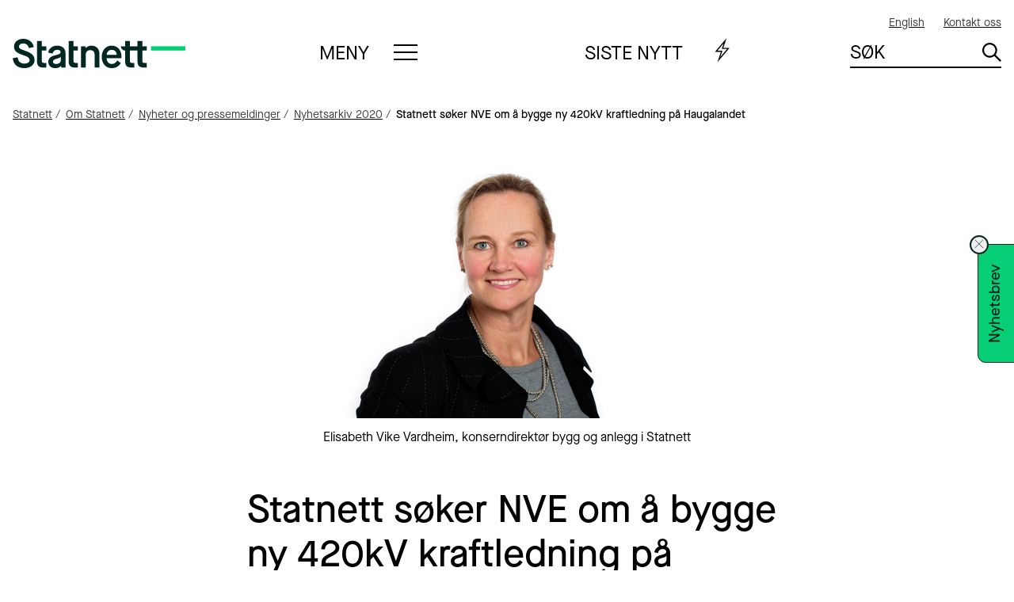

--- FILE ---
content_type: text/html; charset=utf-8
request_url: https://www.statnett.no/om-statnett/nyheter-og-pressemeldinger/nyhetsarkiv-2020/statnett-soker-nve-om-a-bygge-ny-420kv-kraftledning-pa-haugalandet/
body_size: 17966
content:



<!doctype html>
<html lang="no">
<head>
    


<meta charset="utf-8" />
<title>Statnett s&#xF8;ker NVE om &#xE5; bygge ny 420kV kraftledning p&#xE5; Haugalandet | Statnett</title>
<meta name="viewport" content="width=device-width,initial-scale=1,shrink-to-fit=no" />
<meta name="format-detection" content="telephone=no" />
<link href="https://www.statnett.no/om-statnett/nyheter-og-pressemeldinger/nyhetsarkiv-2020/statnett-soker-nve-om-a-bygge-ny-420kv-kraftledning-pa-haugalandet/" rel="canonical"></link>
<meta content="Statnett s&#xF8;ker i dag konsesjon for &#xE5; bygge og drifte ny 420kV kraftledning fra Bl&#xE5;falli i Kvinnherad kommune til Gismarvik i Tysv&#xE6;r kommune, samt ny transformatorstasjon p&#xE5; Gismarvik. Den nye kraftledningen vil legge til rette for elektri &#x2026;" name="description"></meta>
<meta content="9672214" name="pageID"></meta>


<link rel="preconnect" href="https://use.typekit.net" crossorigin>
<link as="font" rel="preload" type="font/woff2" href="https://use.typekit.net/af/620bf8/00000000000000000000e7fe/27/l?primer=7fa3915bdafdf03041871920a205bef951d72bf64dd4c4460fb992e3ecc3a862&fvd=n3&v=3" crossorigin>
<link as="font" rel="perload" type="font/woff2" href="https://use.typekit.net/af/a28b50/00000000000000000000e803/27/l?primer=7fa3915bdafdf03041871920a205bef951d72bf64dd4c4460fb992e3ecc3a862&fvd=n5&v=3" crossorigin>


<link href="/dist/global.6923c97f.css" rel="stylesheet" />
<link rel="stylesheet" type="text/css" href="/Styles/admin/MyWebfontsKit.css">



<meta property="og:title" content="Statnett s&#xF8;ker NVE om &#xE5; bygge ny 420kV kraftledning p&#xE5; Haugalandet" /><meta property="og:description" content="Statnett s&#xF8;ker i dag konsesjon for &#xE5; bygge og drifte ny 420kV kraftledning fra Bl&#xE5;falli i Kvinnherad kommune til Gismarvik i Tysv&#xE6;r kommune, samt ny transformatorstasjon p&#xE5; Gismarvik. Den nye kraftledningen vil legge til rette for elektri &#x2026;" /><meta property="og:url" content="https://www.statnett.no/om-statnett/nyheter-og-pressemeldinger/nyhetsarkiv-2020/statnett-soker-nve-om-a-bygge-ny-420kv-kraftledning-pa-haugalandet/" />
<meta property="og:image" content="https://www.statnett.no/globalassets/om-statnett/styre-og-ledelse/elisabethvikevardheim-statnett.jpg?width=1080" />
<meta property="og:site_name" content="Statnett" /><meta property="og:locale" content="nb_NO" /><meta name="twitter:card" content="summary" /><meta name="twitter:site" content="@statnett" /><meta name="Statnett:PageType" content="Artikkel" /><meta name="Statnett:PublishedDate" content="2020-04-20 12:33" /><meta name="Statnett:ChangedDate" content="2020-04-21 08:35" />
<link rel="apple-touch-icon" href="/apple-touch-icon.png">





<script id="CookieConsent" src="https://policy.app.cookieinformation.com/uc.js"
        data-culture="NB"
        type="text/javascript"></script>



<!-- Google Tag Manager -->
<script>
    (function(w,d,s,l,i){w[l]=w[l]||[];w[l].push({'gtm.start':
            new Date().getTime(),event:'gtm.js'});var f=d.getElementsByTagName(s)[0],
            j=d.createElement(s),dl=l!='dataLayer'?'&l='+l:'';j.async=true;j.src=
            'https://www.googletagmanager.com/gtm.js?id='+i+dl;f.parentNode.insertBefore(j,f);
    })(window, document, 'script', 'dataLayer', 'GTM-P94G7J');
</script>
<!-- End Google Tag Manager -->
    
    

    <link rel="icon" type="image/png" href="/favicon-96x96.png" sizes="96x96" />
    <link rel="icon" type="image/svg+xml" href="/favicon.svg" />
    <link rel="shortcut icon" href="/favicon.ico" />
    <link rel="apple-touch-icon" sizes="180x180" href="/apple-touch-icon.png" />
    <meta name="apple-mobile-web-app-title" content="Statnett" />
    <link rel="manifest" href="/site.webmanifest" />
    <link rel="mask-icon" href="/safari-pinned-tab.svg" color="#df1920">
    <meta name="msapplication-TileColor" content="#ffffff">
    <meta name="theme-color" content="#23AA5F">
    <script>
!function(T,l,y){var S=T.location,k="script",D="instrumentationKey",C="ingestionendpoint",I="disableExceptionTracking",E="ai.device.",b="toLowerCase",w="crossOrigin",N="POST",e="appInsightsSDK",t=y.name||"appInsights";(y.name||T[e])&&(T[e]=t);var n=T[t]||function(d){var g=!1,f=!1,m={initialize:!0,queue:[],sv:"5",version:2,config:d};function v(e,t){var n={},a="Browser";return n[E+"id"]=a[b](),n[E+"type"]=a,n["ai.operation.name"]=S&&S.pathname||"_unknown_",n["ai.internal.sdkVersion"]="javascript:snippet_"+(m.sv||m.version),{time:function(){var e=new Date;function t(e){var t=""+e;return 1===t.length&&(t="0"+t),t}return e.getUTCFullYear()+"-"+t(1+e.getUTCMonth())+"-"+t(e.getUTCDate())+"T"+t(e.getUTCHours())+":"+t(e.getUTCMinutes())+":"+t(e.getUTCSeconds())+"."+((e.getUTCMilliseconds()/1e3).toFixed(3)+"").slice(2,5)+"Z"}(),iKey:e,name:"Microsoft.ApplicationInsights."+e.replace(/-/g,"")+"."+t,sampleRate:100,tags:n,data:{baseData:{ver:2}}}}var h=d.url||y.src;if(h){function a(e){var t,n,a,i,r,o,s,c,u,p,l;g=!0,m.queue=[],f||(f=!0,t=h,s=function(){var e={},t=d.connectionString;if(t)for(var n=t.split(";"),a=0;a<n.length;a++){var i=n[a].split("=");2===i.length&&(e[i[0][b]()]=i[1])}if(!e[C]){var r=e.endpointsuffix,o=r?e.location:null;e[C]="https://"+(o?o+".":"")+"dc."+(r||"services.visualstudio.com")}return e}(),c=s[D]||d[D]||"",u=s[C],p=u?u+"/v2/track":d.endpointUrl,(l=[]).push((n="SDK LOAD Failure: Failed to load Application Insights SDK script (See stack for details)",a=t,i=p,(o=(r=v(c,"Exception")).data).baseType="ExceptionData",o.baseData.exceptions=[{typeName:"SDKLoadFailed",message:n.replace(/\./g,"-"),hasFullStack:!1,stack:n+"\nSnippet failed to load ["+a+"] -- Telemetry is disabled\nHelp Link: https://go.microsoft.com/fwlink/?linkid=2128109\nHost: "+(S&&S.pathname||"_unknown_")+"\nEndpoint: "+i,parsedStack:[]}],r)),l.push(function(e,t,n,a){var i=v(c,"Message"),r=i.data;r.baseType="MessageData";var o=r.baseData;return o.message='AI (Internal): 99 message:"'+("SDK LOAD Failure: Failed to load Application Insights SDK script (See stack for details) ("+n+")").replace(/\"/g,"")+'"',o.properties={endpoint:a},i}(0,0,t,p)),function(e,t){if(JSON){var n=T.fetch;if(n&&!y.useXhr)n(t,{method:N,body:JSON.stringify(e),mode:"cors"});else if(XMLHttpRequest){var a=new XMLHttpRequest;a.open(N,t),a.setRequestHeader("Content-type","application/json"),a.send(JSON.stringify(e))}}}(l,p))}function i(e,t){f||setTimeout(function(){!t&&m.core||a()},500)}var e=function(){var n=l.createElement(k);n.src=h;var e=y[w];return!e&&""!==e||"undefined"==n[w]||(n[w]=e),n.onload=i,n.onerror=a,n.onreadystatechange=function(e,t){"loaded"!==n.readyState&&"complete"!==n.readyState||i(0,t)},n}();y.ld<0?l.getElementsByTagName("head")[0].appendChild(e):setTimeout(function(){l.getElementsByTagName(k)[0].parentNode.appendChild(e)},y.ld||0)}try{m.cookie=l.cookie}catch(p){}function t(e){for(;e.length;)!function(t){m[t]=function(){var e=arguments;g||m.queue.push(function(){m[t].apply(m,e)})}}(e.pop())}var n="track",r="TrackPage",o="TrackEvent";t([n+"Event",n+"PageView",n+"Exception",n+"Trace",n+"DependencyData",n+"Metric",n+"PageViewPerformance","start"+r,"stop"+r,"start"+o,"stop"+o,"addTelemetryInitializer","setAuthenticatedUserContext","clearAuthenticatedUserContext","flush"]),m.SeverityLevel={Verbose:0,Information:1,Warning:2,Error:3,Critical:4};var s=(d.extensionConfig||{}).ApplicationInsightsAnalytics||{};if(!0!==d[I]&&!0!==s[I]){var c="onerror";t(["_"+c]);var u=T[c];T[c]=function(e,t,n,a,i){var r=u&&u(e,t,n,a,i);return!0!==r&&m["_"+c]({message:e,url:t,lineNumber:n,columnNumber:a,error:i}),r},d.autoExceptionInstrumented=!0}return m}(y.cfg);function a(){y.onInit&&y.onInit(n)}(T[t]=n).queue&&0===n.queue.length?(n.queue.push(a),n.trackPageView({})):a()}(window,document,{src: "https://js.monitor.azure.com/scripts/b/ai.2.gbl.min.js", crossOrigin: "anonymous", cfg: {instrumentationKey: 'ca75a22a-2668-40f6-94bb-fac455592cc9', disableCookiesUsage: false }});
</script>

    
    <script type="application/ld+json">{"@context":"https://schema.org","@type":"ContactPage","name":"Statnett s\u00F8ker NVE om \u00E5 bygge ny 420kV kraftledning p\u00E5 Haugalandet","image":"https://www.statnett.no/globalassets/om-statnett/styre-og-ledelse/elisabethvikevardheim-statnett.jpg"}</script>
</head>
<body class="articlePage" id="topp">
    



<!-- Google Tag Manager (noscript) -->
<noscript>
    <iframe src="https://www.googletagmanager.com/ns.html?id=GTM-P94G7J" height="0" width="0" style="display: none; visibility: hidden"></iframe>
</noscript>
<!-- End Google Tag Manager (noscript) -->
    <div class="page">
        
    <header class="header">
            
<a href="#mainContent" class="a11y-shortcut">Gå til hovedinnhold</a>






<nav class="header-utilityMenu utilityMenu">
    <h2 class="sr-only">Hjelpemeny</h2>
    <ul class="utilityMenu-list">
                <li lang="en">
                    <a href="/en/" rel="alternate" hreflang="en" aria-label="English">
                        <span>
                            English
                        </span>
                    </a>
                </li>
            <li class="utilityMenu-contact">
                <a href="/om-statnett/kontakt-oss/">
                    Kontakt oss
                </a>
            </li>
    </ul>
</nav>


<div class="header-logo">
    <a class="header-logoLink" aria-label="Til startsiden" href="/" title="Til startsiden">
        <img class="header-logoImage" src="/UI/images/statnett-logo-primary-green.svg" alt="Statnett" />
    </a>
</div>


<nav class="header-mainMenu header-expandMenu" aria-labelledby="main-menu-heading-ad4ab33b-2c11-4364-aae0-d80be0a7741b">
    <details class="expandMenu">
        <summary class="expandMenu-title expandMenu-title--menu" id="main-menu-heading-ad4ab33b-2c11-4364-aae0-d80be0a7741b">
            <span data-track-name="Meny">
                Meny
            </span>
            <span class="expandMenu-icon expandMenu-icon--menu"></span>
        </summary>
        <div class="megaMenu expandMenu-content">
            <div class="megaMenu-content">
                <input checked="checked" class="megaMenu-panelSwitch" type="radio" name="main-menu-toggle" id="menu-subject-show" />
                <label for="menu-subject-show" class="megaMenu-panelSwitchLabel" data-track-name="Tematisk">
                    Tematisk
                </label>
                <input class="megaMenu-panelSwitch" type="radio" name="main-menu-toggle" id="menu-alphabetical-show" />
                <label for="menu-alphabetical-show" class="megaMenu-panelSwitchLabel" data-track-name="Alfabetisk">
                    Alfabetisk
                </label>
                <section class="megaMenu-panel megaMenu-panel--subject" id="menu-subject">
                    <h2 class="sr-only">
                        Meny - sortert
                        tematisk
                    </h2>
                    <div class="megaMenu-column megaMenu-column--primary">
                        <div class="megaMenu-columnContent megaMenu-columnContent--columns">



    <section class="linkGroup">
            <input hidden type="checkbox" class="linkGroup-toggle" id="linkGroup-d80f4f3a-7098-4fdd-8894-36d29360016d" aria-controls="linkGroup-list-d80f4f3a-7098-4fdd-8894-36d29360016d" />
            <div class="linkGroup-header">
                <label class="linkGroup-label" hidden for="linkGroup-d80f4f3a-7098-4fdd-8894-36d29360016d">
                    Åpne lenkemenyen for «Anlegg under utbygging»
                </label>
                <h3 class="linkGroup-heading">
<a href="/vare-prosjekter/">Anlegg under utbygging</a>                </h3>
            </div>
        


<ul class="linkGroup-list" id="linkGroup-list-d80f4f3a-7098-4fdd-8894-36d29360016d">
    <li class="linkGroup-listItem">
<a href="/vare-prosjekter/">Byggeprosjekter</a></li><li class="linkGroup-listItem">
<a href="/om-statnett/utbyggingsprosesser/">N&#xE5;r Statnett bygger ut</a></li><li class="linkGroup-listItem">
<a href="/om-statnett/informasjon-til-deg-som-er-grunneier/">Grunneierinformasjon</a></li>
</ul>
    </section>



    <section class="linkGroup">
            <input hidden type="checkbox" class="linkGroup-toggle" id="linkGroup-debf7384-6c4e-4cad-b6c5-e03ee0b91cda" aria-controls="linkGroup-list-debf7384-6c4e-4cad-b6c5-e03ee0b91cda" />
            <div class="linkGroup-header">
                <label class="linkGroup-label" hidden for="linkGroup-debf7384-6c4e-4cad-b6c5-e03ee0b91cda">
                    Åpne lenkemenyen for «Våre anlegg i drift»
                </label>
                <h3 class="linkGroup-heading">
<a href="/om-statnett/vare-anlegg-i-drift/">V&#xE5;re anlegg i drift</a>                </h3>
            </div>
        


<ul class="linkGroup-list" id="linkGroup-list-debf7384-6c4e-4cad-b6c5-e03ee0b91cda">
    <li class="linkGroup-listItem">
<a href="/om-statnett/vare-anlegg-i-drift/for-deg-som-bor-ved-eller-gar-tur-ved-vare-anlegg/">Bo eller ferdes ved kraftledning</a></li><li class="linkGroup-listItem">
<a href="/om-statnett/vare-anlegg-i-drift/for-deg-som-jobber-pa-vare-anlegg/">Jobbe p&#xE5; h&#xF8;yspentanlegg</a></li><li class="linkGroup-listItem">
<a href="/om-statnett/vare-anlegg-i-drift/arbeid-nar-hoyspentanlegg/">Arbeid n&#xE6;r h&#xF8;yspentanlegg</a></li>
</ul>
    </section>



    <section class="linkGroup">
            <input hidden type="checkbox" class="linkGroup-toggle" id="linkGroup-7e9f3afa-7c10-48b8-b863-a4afa8229094" aria-controls="linkGroup-list-7e9f3afa-7c10-48b8-b863-a4afa8229094" />
            <div class="linkGroup-header">
                <label class="linkGroup-label" hidden for="linkGroup-7e9f3afa-7c10-48b8-b863-a4afa8229094">
                    Åpne lenkemenyen for «Nettutvikling»
                </label>
                <h3 class="linkGroup-heading">
<a href="/for-aktorer-i-kraftbransjen/nettkapasitet-til-produksjon-og-forbruk/">Nettutvikling</a>                </h3>
            </div>
        


<ul class="linkGroup-list" id="linkGroup-list-7e9f3afa-7c10-48b8-b863-a4afa8229094">
    <li class="linkGroup-listItem">
<a href="/for-aktorer-i-kraftbransjen/nettkapasitet-til-produksjon-og-forbruk/">Tilknytning til str&#xF8;mnettet</a></li><li class="linkGroup-listItem">
<a href="/for-aktorer-i-kraftbransjen/planer-og-analyser/omradeplaner/">Omr&#xE5;deplaner</a></li><li class="linkGroup-listItem">
<a href="/for-aktorer-i-kraftbransjen/planer-og-analyser/">Planer og analyser</a></li>
</ul>
    </section>



    <section class="linkGroup">
            <input hidden type="checkbox" class="linkGroup-toggle" id="linkGroup-d1f21b38-5a3a-4d56-87ff-edfc9bd3c9eb" aria-controls="linkGroup-list-d1f21b38-5a3a-4d56-87ff-edfc9bd3c9eb" />
            <div class="linkGroup-header">
                <label class="linkGroup-label" hidden for="linkGroup-d1f21b38-5a3a-4d56-87ff-edfc9bd3c9eb">
                    Åpne lenkemenyen for «Kraftbransjen»
                </label>
                <h3 class="linkGroup-heading">
<a href="/for-aktorer-i-kraftbransjen/">Kraftbransjen</a>                </h3>
            </div>
        


<ul class="linkGroup-list" id="linkGroup-list-d1f21b38-5a3a-4d56-87ff-edfc9bd3c9eb">
    <li class="linkGroup-listItem">
<a href="/for-aktorer-i-kraftbransjen/tall-og-data-fra-kraftsystemet/">Tall og data fra kraftsystemet</a></li><li class="linkGroup-listItem">
<a href="/for-aktorer-i-kraftbransjen/systemansvaret/kraftmarkedet/reservemarkeder/tall-og-data-fra-reservemarkeder/">Tall og data fra reservemarkedet</a></li><li class="linkGroup-listItem">
<a href="/for-aktorer-i-kraftbransjen/systemansvaret/">Systemansvaret</a></li><li class="linkGroup-listItem">
<a href="/for-aktorer-i-kraftbransjen/nyhetsarkiv/">Nyheter for akt&#xF8;rer i kraftbransjen</a></li><li class="linkGroup-listItem">
<a href="/for-aktorer-i-kraftbransjen/systemansvaret/kraftmarkedet/">Kraftmarkedet</a></li><li class="linkGroup-listItem">
<a href="/for-aktorer-i-kraftbransjen/systemansvaret/kraftmarkedet/reservemarkeder/">Reservemarkeder</a></li><li class="linkGroup-listItem">
<a href="/for-aktorer-i-kraftbransjen/utvikling-av-kraftsystemet/">Utvikling av kraftsystemet</a></li><li class="linkGroup-listItem">
<a href="/for-aktorer-i-kraftbransjen/horinger-og-konsultasjoner/">H&#xF8;ringer og konsultasjoner</a></li><li class="linkGroup-listItem">
<a href="/for-aktorer-i-kraftbransjen/planer-og-analyser/">Planer og analyser</a></li><li class="linkGroup-listItem">
<a href="/for-aktorer-i-kraftbransjen/tariff/">Tariff</a></li><li class="linkGroup-listItem">
<a href="/for-aktorer-i-kraftbransjen/avtaler-og-vilkar-for-kunder-i-sentralnettet/">Avtaler og vilk&#xE5;r</a></li>
</ul>
    </section>



    <section class="linkGroup">
            <input hidden type="checkbox" class="linkGroup-toggle" id="linkGroup-32f250a9-c2b0-4920-b8cc-879404a2e82e" aria-controls="linkGroup-list-32f250a9-c2b0-4920-b8cc-879404a2e82e" />
            <div class="linkGroup-header">
                <label class="linkGroup-label" hidden for="linkGroup-32f250a9-c2b0-4920-b8cc-879404a2e82e">
                    Åpne lenkemenyen for «Havvind»
                </label>
                <h3 class="linkGroup-heading">
<a href="/havvind/">Havvind</a>                </h3>
            </div>
        


<ul class="linkGroup-list" id="linkGroup-list-32f250a9-c2b0-4920-b8cc-879404a2e82e">
    <li class="linkGroup-listItem">
<a href="/havvind/systemansvar-til-havs/">Systemansvar og funksjonskrav til havs</a></li><li class="linkGroup-listItem">
<a href="/havvind/samarbeidsforum-for-havvind/">Samarbeidsforum for havvind</a></li><li class="linkGroup-listItem">
<a href="/havvind/omrader-for-havvind/">&#xC5;pnede omr&#xE5;der</a></li>
</ul>
    </section>



    <section class="linkGroup">
            <input hidden type="checkbox" class="linkGroup-toggle" id="linkGroup-641ebd41-d90a-41d8-ad86-f06c837bca0f" aria-controls="linkGroup-list-641ebd41-d90a-41d8-ad86-f06c837bca0f" />
            <div class="linkGroup-header">
                <label class="linkGroup-label" hidden for="linkGroup-641ebd41-d90a-41d8-ad86-f06c837bca0f">
                    Åpne lenkemenyen for «Karriere i Statnett»
                </label>
                <h3 class="linkGroup-heading">
<a href="/karriere/">Karriere i Statnett</a>                </h3>
            </div>
        


<ul class="linkGroup-list" id="linkGroup-list-641ebd41-d90a-41d8-ad86-f06c837bca0f">
    <li class="linkGroup-listItem">
<a href="/karriere/jobbe-i-statnett/">Ledige stillinger</a></li>
</ul>
    </section>



    <section class="linkGroup">
            <input hidden type="checkbox" class="linkGroup-toggle" id="linkGroup-fa10536b-9786-4e34-8d99-280e9a169db4" aria-controls="linkGroup-list-fa10536b-9786-4e34-8d99-280e9a169db4" />
            <div class="linkGroup-header">
                <label class="linkGroup-label" hidden for="linkGroup-fa10536b-9786-4e34-8d99-280e9a169db4">
                    Åpne lenkemenyen for «Om Statnett»
                </label>
                <h3 class="linkGroup-heading">
<a href="/om-statnett/">Om Statnett</a>                </h3>
            </div>
        


<ul class="linkGroup-list" id="linkGroup-list-fa10536b-9786-4e34-8d99-280e9a169db4">
    <li class="linkGroup-listItem">
<a href="/om-statnett/moter-og-arrangementer/">Webinarer, m&#xF8;ter og arrangementer</a></li><li class="linkGroup-listItem">
<a href="/om-statnett/presse-og-kommunikasjon/">Presse og kommunikasjon</a></li><li class="linkGroup-listItem">
<a href="/om-statnett/bli-bedre-kjent-med-statnett/">Bli bedre kjent med Statnett</a></li><li class="linkGroup-listItem">
<a href="/om-statnett/bli-bedre-kjent-med-statnett/ledelsen-i-statnett/">Ledelsen i Statnett</a></li><li class="linkGroup-listItem">
<a href="/om-statnett/bli-bedre-kjent-med-statnett/styre-i-statnett/">Styret i Statnett</a></li><li class="linkGroup-listItem">
<a href="/om-statnett/investorrelasjoner/">Investorrelasjoner</a></li><li class="linkGroup-listItem">
<a href="/om-statnett/barekraft/">B&#xE6;rekraft</a></li><li class="linkGroup-listItem">
<a href="/om-statnett/vare-anlegg-i-drift/vart-hms-arbeid/">HMS-arbeid</a></li><li class="linkGroup-listItem">
<a href="/om-statnett/etikk-og-varslingsutvalg/">Etikk- og varslingsutvalg</a></li><li class="linkGroup-listItem">
<a href="/om-statnett/Forskning-utvikling-og-innovasjon/">Forskning, teknologiutvikling og innovasjon</a></li><li class="linkGroup-listItem">
<a href="/om-statnett/bli-leverandor-til-statnett/">Leverand&#xF8;rer</a></li><li class="linkGroup-listItem">
<a href="/om-statnett/hostkonferansen/">H&#xF8;stkonferansen</a></li><li class="linkGroup-listItem">
<a href="/om-statnett/eierskap-og-vedtekter/">Eierskap og vedtekter</a></li>
</ul>
    </section>
                        </div>
                    </div>
                    <div class="megaMenu-column megaMenu-column--secondary">
                        <div class="megaMenu-columnContent">
                                <section class="linkGroup">
                                    <h3 class="linkGroup-heading">
                                        <a href="/om-statnett/kontakt-oss/">
                                            Kontakt oss
                                        </a>
                                    </h3>
                                </section>




    <section class="linkGroup">
            <input hidden type="checkbox" class="linkGroup-toggle" id="linkGroup-d6d39767-5251-4a33-8281-f7652372abb5" aria-controls="linkGroup-list-d6d39767-5251-4a33-8281-f7652372abb5" />
            <div class="linkGroup-header">
                <label class="linkGroup-label" hidden for="linkGroup-d6d39767-5251-4a33-8281-f7652372abb5">
                    Åpne lenkemenyen for «Logg inn på ekstranettjenester»
                </label>
                <h3 class="linkGroup-heading">
Logg inn p&#xE5; ekstranettjenester                </h3>
            </div>
        


<ul class="linkGroup-list" id="linkGroup-list-d6d39767-5251-4a33-8281-f7652372abb5">
    <li class="linkGroup-listItem">
<a href="https://fweb.statnett.no/" title="https://fweb.statnett.no/">FiftyWeb</a></li><li class="linkGroup-listItem">
<a href="https://fos.statnett.no/" title="Fosweb">Fosweb</a></li><li class="linkGroup-listItem">
<a href="https://pqportal.statnett.no/">PQ Portal</a></li><li class="linkGroup-listItem">
<a href="https://nettavregning.statnett.no/" title="Nettweb">Nettweb</a></li><li class="linkGroup-listItem">
<a href="https://nordicmms.fifty.eu/">Fifty Nordic MMS</a></li>
</ul>
    </section>
                        </div>
                    </div>
                </section>
                <section class="megaMenu-panel megaMenu-panel--alphabetical" id="menu-alphabetical">
                    <h2 class="sr-only">
                        Meny - sortert
                        alfabetisk
                    </h2>
                    <div class="megaMenu-columnContent megaMenu-columnContent--columns">
                            <section class="linkGroup">
                                <input hidden type="checkbox" class="linkGroup-toggle" id="linkGroup-subject-list-A" aria-controls="linkGroup-list-subject-list-A" />
                                <div class="linkGroup-header">
                                    <h3 class="linkGroup-heading">
                                        <label class="linkGroup-label" for="linkGroup-subject-list-A" aria-label="Åpne lenkemenyen for «A»">
                                            A
                                        </label>
                                    </h3>
                                </div>
                                <ol class="linkGroup-list" id="linkGroup-list-subject-list-A">
                                        <li>
                                            
<a href="/vare-prosjekter/">Anlegg under utbygging</a>
                                        </li>
                                        <li>
                                            
<a href="/om-statnett/vare-anlegg-i-drift/arbeid-nar-hoyspentanlegg/">Arbeid n&#xE6;r h&#xF8;yspentanlegg</a>
                                        </li>
                                        <li>
                                            
<a href="/for-aktorer-i-kraftbransjen/avtaler-og-vilkar-for-kunder-i-sentralnettet/">Avtaler og vilk&#xE5;r</a>
                                        </li>
                                </ol>
                            </section>
                            <section class="linkGroup">
                                <input hidden type="checkbox" class="linkGroup-toggle" id="linkGroup-subject-list-B" aria-controls="linkGroup-list-subject-list-B" />
                                <div class="linkGroup-header">
                                    <h3 class="linkGroup-heading">
                                        <label class="linkGroup-label" for="linkGroup-subject-list-B" aria-label="Åpne lenkemenyen for «B»">
                                            B
                                        </label>
                                    </h3>
                                </div>
                                <ol class="linkGroup-list" id="linkGroup-list-subject-list-B">
                                        <li>
                                            
<a href="/om-statnett/bli-bedre-kjent-med-statnett/">Bli bedre kjent med Statnett</a>
                                        </li>
                                        <li>
                                            
<a href="/om-statnett/vare-anlegg-i-drift/for-deg-som-bor-ved-eller-gar-tur-ved-vare-anlegg/">Bo eller ferdes ved kraftledning</a>
                                        </li>
                                        <li>
                                            
<a href="/vare-prosjekter/">Byggeprosjekter</a>
                                        </li>
                                        <li>
                                            
<a href="/om-statnett/barekraft/">B&#xE6;rekraft</a>
                                        </li>
                                </ol>
                            </section>
                            <section class="linkGroup">
                                <input hidden type="checkbox" class="linkGroup-toggle" id="linkGroup-subject-list-E" aria-controls="linkGroup-list-subject-list-E" />
                                <div class="linkGroup-header">
                                    <h3 class="linkGroup-heading">
                                        <label class="linkGroup-label" for="linkGroup-subject-list-E" aria-label="Åpne lenkemenyen for «E»">
                                            E
                                        </label>
                                    </h3>
                                </div>
                                <ol class="linkGroup-list" id="linkGroup-list-subject-list-E">
                                        <li>
                                            
<a href="/om-statnett/eierskap-og-vedtekter/">Eierskap og vedtekter</a>
                                        </li>
                                        <li>
                                            
<a href="/om-statnett/etikk-og-varslingsutvalg/">Etikk- og varslingsutvalg</a>
                                        </li>
                                </ol>
                            </section>
                            <section class="linkGroup">
                                <input hidden type="checkbox" class="linkGroup-toggle" id="linkGroup-subject-list-F" aria-controls="linkGroup-list-subject-list-F" />
                                <div class="linkGroup-header">
                                    <h3 class="linkGroup-heading">
                                        <label class="linkGroup-label" for="linkGroup-subject-list-F" aria-label="Åpne lenkemenyen for «F»">
                                            F
                                        </label>
                                    </h3>
                                </div>
                                <ol class="linkGroup-list" id="linkGroup-list-subject-list-F">
                                        <li>
                                            
<a href="https://nordicmms.fifty.eu/">Fifty Nordic MMS</a>
                                        </li>
                                        <li>
                                            
<a href="https://fweb.statnett.no/" title="https://fweb.statnett.no/">FiftyWeb</a>
                                        </li>
                                        <li>
                                            
<a href="/om-statnett/Forskning-utvikling-og-innovasjon/">Forskning, teknologiutvikling og innovasjon</a>
                                        </li>
                                        <li>
                                            
<a href="https://fos.statnett.no/" title="Fosweb">Fosweb</a>
                                        </li>
                                </ol>
                            </section>
                            <section class="linkGroup">
                                <input hidden type="checkbox" class="linkGroup-toggle" id="linkGroup-subject-list-G" aria-controls="linkGroup-list-subject-list-G" />
                                <div class="linkGroup-header">
                                    <h3 class="linkGroup-heading">
                                        <label class="linkGroup-label" for="linkGroup-subject-list-G" aria-label="Åpne lenkemenyen for «G»">
                                            G
                                        </label>
                                    </h3>
                                </div>
                                <ol class="linkGroup-list" id="linkGroup-list-subject-list-G">
                                        <li>
                                            
<a href="/om-statnett/informasjon-til-deg-som-er-grunneier/">Grunneierinformasjon</a>
                                        </li>
                                </ol>
                            </section>
                            <section class="linkGroup">
                                <input hidden type="checkbox" class="linkGroup-toggle" id="linkGroup-subject-list-H" aria-controls="linkGroup-list-subject-list-H" />
                                <div class="linkGroup-header">
                                    <h3 class="linkGroup-heading">
                                        <label class="linkGroup-label" for="linkGroup-subject-list-H" aria-label="Åpne lenkemenyen for «H»">
                                            H
                                        </label>
                                    </h3>
                                </div>
                                <ol class="linkGroup-list" id="linkGroup-list-subject-list-H">
                                        <li>
                                            
<a href="/havvind/">Havvind</a>
                                        </li>
                                        <li>
                                            
<a href="/om-statnett/vare-anlegg-i-drift/vart-hms-arbeid/">HMS-arbeid</a>
                                        </li>
                                        <li>
                                            
<a href="/for-aktorer-i-kraftbransjen/horinger-og-konsultasjoner/">H&#xF8;ringer og konsultasjoner</a>
                                        </li>
                                        <li>
                                            
<a href="/om-statnett/hostkonferansen/">H&#xF8;stkonferansen</a>
                                        </li>
                                </ol>
                            </section>
                            <section class="linkGroup">
                                <input hidden type="checkbox" class="linkGroup-toggle" id="linkGroup-subject-list-I" aria-controls="linkGroup-list-subject-list-I" />
                                <div class="linkGroup-header">
                                    <h3 class="linkGroup-heading">
                                        <label class="linkGroup-label" for="linkGroup-subject-list-I" aria-label="Åpne lenkemenyen for «I»">
                                            I
                                        </label>
                                    </h3>
                                </div>
                                <ol class="linkGroup-list" id="linkGroup-list-subject-list-I">
                                        <li>
                                            
<a href="/om-statnett/investorrelasjoner/">Investorrelasjoner</a>
                                        </li>
                                </ol>
                            </section>
                            <section class="linkGroup">
                                <input hidden type="checkbox" class="linkGroup-toggle" id="linkGroup-subject-list-J" aria-controls="linkGroup-list-subject-list-J" />
                                <div class="linkGroup-header">
                                    <h3 class="linkGroup-heading">
                                        <label class="linkGroup-label" for="linkGroup-subject-list-J" aria-label="Åpne lenkemenyen for «J»">
                                            J
                                        </label>
                                    </h3>
                                </div>
                                <ol class="linkGroup-list" id="linkGroup-list-subject-list-J">
                                        <li>
                                            
<a href="/om-statnett/vare-anlegg-i-drift/for-deg-som-jobber-pa-vare-anlegg/">Jobbe p&#xE5; h&#xF8;yspentanlegg</a>
                                        </li>
                                </ol>
                            </section>
                            <section class="linkGroup">
                                <input hidden type="checkbox" class="linkGroup-toggle" id="linkGroup-subject-list-K" aria-controls="linkGroup-list-subject-list-K" />
                                <div class="linkGroup-header">
                                    <h3 class="linkGroup-heading">
                                        <label class="linkGroup-label" for="linkGroup-subject-list-K" aria-label="Åpne lenkemenyen for «K»">
                                            K
                                        </label>
                                    </h3>
                                </div>
                                <ol class="linkGroup-list" id="linkGroup-list-subject-list-K">
                                        <li>
                                            
<a href="/karriere/">Karriere i Statnett</a>
                                        </li>
                                        <li>
                                            
<a href="/for-aktorer-i-kraftbransjen/">Kraftbransjen</a>
                                        </li>
                                        <li>
                                            
<a href="/for-aktorer-i-kraftbransjen/systemansvaret/kraftmarkedet/">Kraftmarkedet</a>
                                        </li>
                                </ol>
                            </section>
                            <section class="linkGroup">
                                <input hidden type="checkbox" class="linkGroup-toggle" id="linkGroup-subject-list-L" aria-controls="linkGroup-list-subject-list-L" />
                                <div class="linkGroup-header">
                                    <h3 class="linkGroup-heading">
                                        <label class="linkGroup-label" for="linkGroup-subject-list-L" aria-label="Åpne lenkemenyen for «L»">
                                            L
                                        </label>
                                    </h3>
                                </div>
                                <ol class="linkGroup-list" id="linkGroup-list-subject-list-L">
                                        <li>
                                            
<a href="/om-statnett/bli-bedre-kjent-med-statnett/ledelsen-i-statnett/">Ledelsen i Statnett</a>
                                        </li>
                                        <li>
                                            
<a href="/karriere/jobbe-i-statnett/">Ledige stillinger</a>
                                        </li>
                                        <li>
                                            
<a href="/om-statnett/bli-leverandor-til-statnett/">Leverand&#xF8;rer</a>
                                        </li>
                                </ol>
                            </section>
                            <section class="linkGroup">
                                <input hidden type="checkbox" class="linkGroup-toggle" id="linkGroup-subject-list-N" aria-controls="linkGroup-list-subject-list-N" />
                                <div class="linkGroup-header">
                                    <h3 class="linkGroup-heading">
                                        <label class="linkGroup-label" for="linkGroup-subject-list-N" aria-label="Åpne lenkemenyen for «N»">
                                            N
                                        </label>
                                    </h3>
                                </div>
                                <ol class="linkGroup-list" id="linkGroup-list-subject-list-N">
                                        <li>
                                            
<a href="/for-aktorer-i-kraftbransjen/nettkapasitet-til-produksjon-og-forbruk/">Nettutvikling</a>
                                        </li>
                                        <li>
                                            
<a href="https://nettavregning.statnett.no/" title="Nettweb">Nettweb</a>
                                        </li>
                                        <li>
                                            
<a href="/for-aktorer-i-kraftbransjen/nyhetsarkiv/">Nyheter for akt&#xF8;rer i kraftbransjen</a>
                                        </li>
                                        <li>
                                            
<a href="/om-statnett/utbyggingsprosesser/">N&#xE5;r Statnett bygger ut</a>
                                        </li>
                                </ol>
                            </section>
                            <section class="linkGroup">
                                <input hidden type="checkbox" class="linkGroup-toggle" id="linkGroup-subject-list-O" aria-controls="linkGroup-list-subject-list-O" />
                                <div class="linkGroup-header">
                                    <h3 class="linkGroup-heading">
                                        <label class="linkGroup-label" for="linkGroup-subject-list-O" aria-label="Åpne lenkemenyen for «O»">
                                            O
                                        </label>
                                    </h3>
                                </div>
                                <ol class="linkGroup-list" id="linkGroup-list-subject-list-O">
                                        <li>
                                            
<a href="/om-statnett/">Om Statnett</a>
                                        </li>
                                        <li>
                                            
<a href="/for-aktorer-i-kraftbransjen/planer-og-analyser/omradeplaner/">Omr&#xE5;deplaner</a>
                                        </li>
                                </ol>
                            </section>
                            <section class="linkGroup">
                                <input hidden type="checkbox" class="linkGroup-toggle" id="linkGroup-subject-list-P" aria-controls="linkGroup-list-subject-list-P" />
                                <div class="linkGroup-header">
                                    <h3 class="linkGroup-heading">
                                        <label class="linkGroup-label" for="linkGroup-subject-list-P" aria-label="Åpne lenkemenyen for «P»">
                                            P
                                        </label>
                                    </h3>
                                </div>
                                <ol class="linkGroup-list" id="linkGroup-list-subject-list-P">
                                        <li>
                                            
<a href="/for-aktorer-i-kraftbransjen/planer-og-analyser/">Planer og analyser</a>
                                        </li>
                                        <li>
                                            
<a href="https://pqportal.statnett.no/">PQ Portal</a>
                                        </li>
                                        <li>
                                            
<a href="/om-statnett/presse-og-kommunikasjon/">Presse og kommunikasjon</a>
                                        </li>
                                </ol>
                            </section>
                            <section class="linkGroup">
                                <input hidden type="checkbox" class="linkGroup-toggle" id="linkGroup-subject-list-R" aria-controls="linkGroup-list-subject-list-R" />
                                <div class="linkGroup-header">
                                    <h3 class="linkGroup-heading">
                                        <label class="linkGroup-label" for="linkGroup-subject-list-R" aria-label="Åpne lenkemenyen for «R»">
                                            R
                                        </label>
                                    </h3>
                                </div>
                                <ol class="linkGroup-list" id="linkGroup-list-subject-list-R">
                                        <li>
                                            
<a href="/for-aktorer-i-kraftbransjen/systemansvaret/kraftmarkedet/reservemarkeder/">Reservemarkeder</a>
                                        </li>
                                </ol>
                            </section>
                            <section class="linkGroup">
                                <input hidden type="checkbox" class="linkGroup-toggle" id="linkGroup-subject-list-S" aria-controls="linkGroup-list-subject-list-S" />
                                <div class="linkGroup-header">
                                    <h3 class="linkGroup-heading">
                                        <label class="linkGroup-label" for="linkGroup-subject-list-S" aria-label="Åpne lenkemenyen for «S»">
                                            S
                                        </label>
                                    </h3>
                                </div>
                                <ol class="linkGroup-list" id="linkGroup-list-subject-list-S">
                                        <li>
                                            
<a href="/havvind/samarbeidsforum-for-havvind/">Samarbeidsforum for havvind</a>
                                        </li>
                                        <li>
                                            
<a href="/om-statnett/bli-bedre-kjent-med-statnett/styre-i-statnett/">Styret i Statnett</a>
                                        </li>
                                        <li>
                                            
<a href="/havvind/systemansvar-til-havs/">Systemansvar og funksjonskrav til havs</a>
                                        </li>
                                        <li>
                                            
<a href="/for-aktorer-i-kraftbransjen/systemansvaret/">Systemansvaret</a>
                                        </li>
                                </ol>
                            </section>
                            <section class="linkGroup">
                                <input hidden type="checkbox" class="linkGroup-toggle" id="linkGroup-subject-list-T" aria-controls="linkGroup-list-subject-list-T" />
                                <div class="linkGroup-header">
                                    <h3 class="linkGroup-heading">
                                        <label class="linkGroup-label" for="linkGroup-subject-list-T" aria-label="Åpne lenkemenyen for «T»">
                                            T
                                        </label>
                                    </h3>
                                </div>
                                <ol class="linkGroup-list" id="linkGroup-list-subject-list-T">
                                        <li>
                                            
<a href="/for-aktorer-i-kraftbransjen/tall-og-data-fra-kraftsystemet/">Tall og data fra kraftsystemet</a>
                                        </li>
                                        <li>
                                            
<a href="/for-aktorer-i-kraftbransjen/systemansvaret/kraftmarkedet/reservemarkeder/tall-og-data-fra-reservemarkeder/">Tall og data fra reservemarkedet</a>
                                        </li>
                                        <li>
                                            
<a href="/for-aktorer-i-kraftbransjen/tariff/">Tariff</a>
                                        </li>
                                        <li>
                                            
<a href="/for-aktorer-i-kraftbransjen/nettkapasitet-til-produksjon-og-forbruk/">Tilknytning til str&#xF8;mnettet</a>
                                        </li>
                                </ol>
                            </section>
                            <section class="linkGroup">
                                <input hidden type="checkbox" class="linkGroup-toggle" id="linkGroup-subject-list-U" aria-controls="linkGroup-list-subject-list-U" />
                                <div class="linkGroup-header">
                                    <h3 class="linkGroup-heading">
                                        <label class="linkGroup-label" for="linkGroup-subject-list-U" aria-label="Åpne lenkemenyen for «U»">
                                            U
                                        </label>
                                    </h3>
                                </div>
                                <ol class="linkGroup-list" id="linkGroup-list-subject-list-U">
                                        <li>
                                            
<a href="/for-aktorer-i-kraftbransjen/utvikling-av-kraftsystemet/">Utvikling av kraftsystemet</a>
                                        </li>
                                </ol>
                            </section>
                            <section class="linkGroup">
                                <input hidden type="checkbox" class="linkGroup-toggle" id="linkGroup-subject-list-V" aria-controls="linkGroup-list-subject-list-V" />
                                <div class="linkGroup-header">
                                    <h3 class="linkGroup-heading">
                                        <label class="linkGroup-label" for="linkGroup-subject-list-V" aria-label="Åpne lenkemenyen for «V»">
                                            V
                                        </label>
                                    </h3>
                                </div>
                                <ol class="linkGroup-list" id="linkGroup-list-subject-list-V">
                                        <li>
                                            
<a href="/om-statnett/vare-anlegg-i-drift/">V&#xE5;re anlegg i drift</a>
                                        </li>
                                </ol>
                            </section>
                            <section class="linkGroup">
                                <input hidden type="checkbox" class="linkGroup-toggle" id="linkGroup-subject-list-W" aria-controls="linkGroup-list-subject-list-W" />
                                <div class="linkGroup-header">
                                    <h3 class="linkGroup-heading">
                                        <label class="linkGroup-label" for="linkGroup-subject-list-W" aria-label="Åpne lenkemenyen for «W»">
                                            W
                                        </label>
                                    </h3>
                                </div>
                                <ol class="linkGroup-list" id="linkGroup-list-subject-list-W">
                                        <li>
                                            
<a href="/om-statnett/moter-og-arrangementer/">Webinarer, m&#xF8;ter og arrangementer</a>
                                        </li>
                                </ol>
                            </section>
                            <section class="linkGroup">
                                <input hidden type="checkbox" class="linkGroup-toggle" id="linkGroup-subject-list-&#xC5;" aria-controls="linkGroup-list-subject-list-&#xC5;" />
                                <div class="linkGroup-header">
                                    <h3 class="linkGroup-heading">
                                        <label class="linkGroup-label" for="linkGroup-subject-list-&#xC5;" aria-label="Åpne lenkemenyen for «Å»">
                                            &#xC5;
                                        </label>
                                    </h3>
                                </div>
                                <ol class="linkGroup-list" id="linkGroup-list-subject-list-&#xC5;">
                                        <li>
                                            
<a href="/havvind/omrader-for-havvind/">&#xC5;pnede omr&#xE5;der</a>
                                        </li>
                                </ol>
                            </section>
                    </div>
                    <div hidden class="megaMenu-columnContent">
                            <section class="linkGroup">
                                <input hidden type="checkbox" class="linkGroup-toggle" id="linkGroup-ABE" aria-controls="linkGroup-list-ABE" />
                                <div class="linkGroup-header">
                                    <h3 class="linkGroup-heading">
                                        <label class="linkGroup-label" hidden for="linkGroup-ABE" aria-label="Åpne lenkemenyen for «A / B / E»">
                                            A / B / E
                                        </label>
                                    </h3>
                                </div>
                                <ol class="linkGroup-list linkGroup-list--sublist" id="linkGroup-list-ABE">
                                            <li>
                                                <h3 class="linkGroup-subheading">
                                                    A
                                                </h3>
                                                <ol class="linkGroup-sublist">
                                                        <li>
                                                            
<a href="/vare-prosjekter/">Anlegg under utbygging</a>
                                                        </li>
                                                        <li>
                                                            
<a href="/om-statnett/vare-anlegg-i-drift/arbeid-nar-hoyspentanlegg/">Arbeid n&#xE6;r h&#xF8;yspentanlegg</a>
                                                        </li>
                                                        <li>
                                                            
<a href="/for-aktorer-i-kraftbransjen/avtaler-og-vilkar-for-kunder-i-sentralnettet/">Avtaler og vilk&#xE5;r</a>
                                                        </li>
                                                </ol>
                                            </li>
                                            <li>
                                                <h3 class="linkGroup-subheading">
                                                    B
                                                </h3>
                                                <ol class="linkGroup-sublist">
                                                        <li>
                                                            
<a href="/om-statnett/bli-bedre-kjent-med-statnett/">Bli bedre kjent med Statnett</a>
                                                        </li>
                                                        <li>
                                                            
<a href="/om-statnett/vare-anlegg-i-drift/for-deg-som-bor-ved-eller-gar-tur-ved-vare-anlegg/">Bo eller ferdes ved kraftledning</a>
                                                        </li>
                                                        <li>
                                                            
<a href="/vare-prosjekter/">Byggeprosjekter</a>
                                                        </li>
                                                        <li>
                                                            
<a href="/om-statnett/barekraft/">B&#xE6;rekraft</a>
                                                        </li>
                                                </ol>
                                            </li>
                                            <li>
                                                <h3 class="linkGroup-subheading">
                                                    E
                                                </h3>
                                                <ol class="linkGroup-sublist">
                                                        <li>
                                                            
<a href="/om-statnett/eierskap-og-vedtekter/">Eierskap og vedtekter</a>
                                                        </li>
                                                        <li>
                                                            
<a href="/om-statnett/etikk-og-varslingsutvalg/">Etikk- og varslingsutvalg</a>
                                                        </li>
                                                </ol>
                                            </li>
                                </ol>
                            </section>
                            <section class="linkGroup">
                                <input hidden type="checkbox" class="linkGroup-toggle" id="linkGroup-FGH" aria-controls="linkGroup-list-FGH" />
                                <div class="linkGroup-header">
                                    <h3 class="linkGroup-heading">
                                        <label class="linkGroup-label" hidden for="linkGroup-FGH" aria-label="Åpne lenkemenyen for «F / G / H»">
                                            F / G / H
                                        </label>
                                    </h3>
                                </div>
                                <ol class="linkGroup-list linkGroup-list--sublist" id="linkGroup-list-FGH">
                                            <li>
                                                <h3 class="linkGroup-subheading">
                                                    F
                                                </h3>
                                                <ol class="linkGroup-sublist">
                                                        <li>
                                                            
<a href="https://nordicmms.fifty.eu/">Fifty Nordic MMS</a>
                                                        </li>
                                                        <li>
                                                            
<a href="https://fweb.statnett.no/" title="https://fweb.statnett.no/">FiftyWeb</a>
                                                        </li>
                                                        <li>
                                                            
<a href="/om-statnett/Forskning-utvikling-og-innovasjon/">Forskning, teknologiutvikling og innovasjon</a>
                                                        </li>
                                                        <li>
                                                            
<a href="https://fos.statnett.no/" title="Fosweb">Fosweb</a>
                                                        </li>
                                                </ol>
                                            </li>
                                            <li>
                                                <h3 class="linkGroup-subheading">
                                                    G
                                                </h3>
                                                <ol class="linkGroup-sublist">
                                                        <li>
                                                            
<a href="/om-statnett/informasjon-til-deg-som-er-grunneier/">Grunneierinformasjon</a>
                                                        </li>
                                                </ol>
                                            </li>
                                            <li>
                                                <h3 class="linkGroup-subheading">
                                                    H
                                                </h3>
                                                <ol class="linkGroup-sublist">
                                                        <li>
                                                            
<a href="/havvind/">Havvind</a>
                                                        </li>
                                                        <li>
                                                            
<a href="/om-statnett/vare-anlegg-i-drift/vart-hms-arbeid/">HMS-arbeid</a>
                                                        </li>
                                                        <li>
                                                            
<a href="/for-aktorer-i-kraftbransjen/horinger-og-konsultasjoner/">H&#xF8;ringer og konsultasjoner</a>
                                                        </li>
                                                        <li>
                                                            
<a href="/om-statnett/hostkonferansen/">H&#xF8;stkonferansen</a>
                                                        </li>
                                                </ol>
                                            </li>
                                </ol>
                            </section>
                            <section class="linkGroup">
                                <input hidden type="checkbox" class="linkGroup-toggle" id="linkGroup-IJK" aria-controls="linkGroup-list-IJK" />
                                <div class="linkGroup-header">
                                    <h3 class="linkGroup-heading">
                                        <label class="linkGroup-label" hidden for="linkGroup-IJK" aria-label="Åpne lenkemenyen for «I / J / K»">
                                            I / J / K
                                        </label>
                                    </h3>
                                </div>
                                <ol class="linkGroup-list linkGroup-list--sublist" id="linkGroup-list-IJK">
                                            <li>
                                                <h3 class="linkGroup-subheading">
                                                    I
                                                </h3>
                                                <ol class="linkGroup-sublist">
                                                        <li>
                                                            
<a href="/om-statnett/investorrelasjoner/">Investorrelasjoner</a>
                                                        </li>
                                                </ol>
                                            </li>
                                            <li>
                                                <h3 class="linkGroup-subheading">
                                                    J
                                                </h3>
                                                <ol class="linkGroup-sublist">
                                                        <li>
                                                            
<a href="/om-statnett/vare-anlegg-i-drift/for-deg-som-jobber-pa-vare-anlegg/">Jobbe p&#xE5; h&#xF8;yspentanlegg</a>
                                                        </li>
                                                </ol>
                                            </li>
                                            <li>
                                                <h3 class="linkGroup-subheading">
                                                    K
                                                </h3>
                                                <ol class="linkGroup-sublist">
                                                        <li>
                                                            
<a href="/karriere/">Karriere i Statnett</a>
                                                        </li>
                                                        <li>
                                                            
<a href="/for-aktorer-i-kraftbransjen/">Kraftbransjen</a>
                                                        </li>
                                                        <li>
                                                            
<a href="/for-aktorer-i-kraftbransjen/systemansvaret/kraftmarkedet/">Kraftmarkedet</a>
                                                        </li>
                                                </ol>
                                            </li>
                                </ol>
                            </section>
                            <section class="linkGroup">
                                <input hidden type="checkbox" class="linkGroup-toggle" id="linkGroup-LNO" aria-controls="linkGroup-list-LNO" />
                                <div class="linkGroup-header">
                                    <h3 class="linkGroup-heading">
                                        <label class="linkGroup-label" hidden for="linkGroup-LNO" aria-label="Åpne lenkemenyen for «L / N / O»">
                                            L / N / O
                                        </label>
                                    </h3>
                                </div>
                                <ol class="linkGroup-list linkGroup-list--sublist" id="linkGroup-list-LNO">
                                            <li>
                                                <h3 class="linkGroup-subheading">
                                                    L
                                                </h3>
                                                <ol class="linkGroup-sublist">
                                                        <li>
                                                            
<a href="/om-statnett/bli-bedre-kjent-med-statnett/ledelsen-i-statnett/">Ledelsen i Statnett</a>
                                                        </li>
                                                        <li>
                                                            
<a href="/karriere/jobbe-i-statnett/">Ledige stillinger</a>
                                                        </li>
                                                        <li>
                                                            
<a href="/om-statnett/bli-leverandor-til-statnett/">Leverand&#xF8;rer</a>
                                                        </li>
                                                </ol>
                                            </li>
                                            <li>
                                                <h3 class="linkGroup-subheading">
                                                    N
                                                </h3>
                                                <ol class="linkGroup-sublist">
                                                        <li>
                                                            
<a href="/for-aktorer-i-kraftbransjen/nettkapasitet-til-produksjon-og-forbruk/">Nettutvikling</a>
                                                        </li>
                                                        <li>
                                                            
<a href="https://nettavregning.statnett.no/" title="Nettweb">Nettweb</a>
                                                        </li>
                                                        <li>
                                                            
<a href="/for-aktorer-i-kraftbransjen/nyhetsarkiv/">Nyheter for akt&#xF8;rer i kraftbransjen</a>
                                                        </li>
                                                        <li>
                                                            
<a href="/om-statnett/utbyggingsprosesser/">N&#xE5;r Statnett bygger ut</a>
                                                        </li>
                                                </ol>
                                            </li>
                                            <li>
                                                <h3 class="linkGroup-subheading">
                                                    O
                                                </h3>
                                                <ol class="linkGroup-sublist">
                                                        <li>
                                                            
<a href="/om-statnett/">Om Statnett</a>
                                                        </li>
                                                        <li>
                                                            
<a href="/for-aktorer-i-kraftbransjen/planer-og-analyser/omradeplaner/">Omr&#xE5;deplaner</a>
                                                        </li>
                                                </ol>
                                            </li>
                                </ol>
                            </section>
                            <section class="linkGroup">
                                <input hidden type="checkbox" class="linkGroup-toggle" id="linkGroup-PRS" aria-controls="linkGroup-list-PRS" />
                                <div class="linkGroup-header">
                                    <h3 class="linkGroup-heading">
                                        <label class="linkGroup-label" hidden for="linkGroup-PRS" aria-label="Åpne lenkemenyen for «P / R / S»">
                                            P / R / S
                                        </label>
                                    </h3>
                                </div>
                                <ol class="linkGroup-list linkGroup-list--sublist" id="linkGroup-list-PRS">
                                            <li>
                                                <h3 class="linkGroup-subheading">
                                                    P
                                                </h3>
                                                <ol class="linkGroup-sublist">
                                                        <li>
                                                            
<a href="/for-aktorer-i-kraftbransjen/planer-og-analyser/">Planer og analyser</a>
                                                        </li>
                                                        <li>
                                                            
<a href="https://pqportal.statnett.no/">PQ Portal</a>
                                                        </li>
                                                        <li>
                                                            
<a href="/om-statnett/presse-og-kommunikasjon/">Presse og kommunikasjon</a>
                                                        </li>
                                                </ol>
                                            </li>
                                            <li>
                                                <h3 class="linkGroup-subheading">
                                                    R
                                                </h3>
                                                <ol class="linkGroup-sublist">
                                                        <li>
                                                            
<a href="/for-aktorer-i-kraftbransjen/systemansvaret/kraftmarkedet/reservemarkeder/">Reservemarkeder</a>
                                                        </li>
                                                </ol>
                                            </li>
                                            <li>
                                                <h3 class="linkGroup-subheading">
                                                    S
                                                </h3>
                                                <ol class="linkGroup-sublist">
                                                        <li>
                                                            
<a href="/havvind/samarbeidsforum-for-havvind/">Samarbeidsforum for havvind</a>
                                                        </li>
                                                        <li>
                                                            
<a href="/om-statnett/bli-bedre-kjent-med-statnett/styre-i-statnett/">Styret i Statnett</a>
                                                        </li>
                                                        <li>
                                                            
<a href="/havvind/systemansvar-til-havs/">Systemansvar og funksjonskrav til havs</a>
                                                        </li>
                                                        <li>
                                                            
<a href="/for-aktorer-i-kraftbransjen/systemansvaret/">Systemansvaret</a>
                                                        </li>
                                                </ol>
                                            </li>
                                </ol>
                            </section>
                            <section class="linkGroup">
                                <input hidden type="checkbox" class="linkGroup-toggle" id="linkGroup-TUV" aria-controls="linkGroup-list-TUV" />
                                <div class="linkGroup-header">
                                    <h3 class="linkGroup-heading">
                                        <label class="linkGroup-label" hidden for="linkGroup-TUV" aria-label="Åpne lenkemenyen for «T / U / V»">
                                            T / U / V
                                        </label>
                                    </h3>
                                </div>
                                <ol class="linkGroup-list linkGroup-list--sublist" id="linkGroup-list-TUV">
                                            <li>
                                                <h3 class="linkGroup-subheading">
                                                    T
                                                </h3>
                                                <ol class="linkGroup-sublist">
                                                        <li>
                                                            
<a href="/for-aktorer-i-kraftbransjen/tall-og-data-fra-kraftsystemet/">Tall og data fra kraftsystemet</a>
                                                        </li>
                                                        <li>
                                                            
<a href="/for-aktorer-i-kraftbransjen/systemansvaret/kraftmarkedet/reservemarkeder/tall-og-data-fra-reservemarkeder/">Tall og data fra reservemarkedet</a>
                                                        </li>
                                                        <li>
                                                            
<a href="/for-aktorer-i-kraftbransjen/tariff/">Tariff</a>
                                                        </li>
                                                        <li>
                                                            
<a href="/for-aktorer-i-kraftbransjen/nettkapasitet-til-produksjon-og-forbruk/">Tilknytning til str&#xF8;mnettet</a>
                                                        </li>
                                                </ol>
                                            </li>
                                            <li>
                                                <h3 class="linkGroup-subheading">
                                                    U
                                                </h3>
                                                <ol class="linkGroup-sublist">
                                                        <li>
                                                            
<a href="/for-aktorer-i-kraftbransjen/utvikling-av-kraftsystemet/">Utvikling av kraftsystemet</a>
                                                        </li>
                                                </ol>
                                            </li>
                                            <li>
                                                <h3 class="linkGroup-subheading">
                                                    V
                                                </h3>
                                                <ol class="linkGroup-sublist">
                                                        <li>
                                                            
<a href="/om-statnett/vare-anlegg-i-drift/">V&#xE5;re anlegg i drift</a>
                                                        </li>
                                                </ol>
                                            </li>
                                </ol>
                            </section>
                            <section class="linkGroup">
                                <input hidden type="checkbox" class="linkGroup-toggle" id="linkGroup-W&#xC5;" aria-controls="linkGroup-list-W&#xC5;" />
                                <div class="linkGroup-header">
                                    <h3 class="linkGroup-heading">
                                        <label class="linkGroup-label" hidden for="linkGroup-W&#xC5;" aria-label="Åpne lenkemenyen for «W / Å»">
                                            W / &#xC5;
                                        </label>
                                    </h3>
                                </div>
                                <ol class="linkGroup-list linkGroup-list--sublist" id="linkGroup-list-W&#xC5;">
                                            <li>
                                                <h3 class="linkGroup-subheading">
                                                    W
                                                </h3>
                                                <ol class="linkGroup-sublist">
                                                        <li>
                                                            
<a href="/om-statnett/moter-og-arrangementer/">Webinarer, m&#xF8;ter og arrangementer</a>
                                                        </li>
                                                </ol>
                                            </li>
                                            <li>
                                                <h3 class="linkGroup-subheading">
                                                    &#xC5;
                                                </h3>
                                                <ol class="linkGroup-sublist">
                                                        <li>
                                                            
<a href="/havvind/omrader-for-havvind/">&#xC5;pnede omr&#xE5;der</a>
                                                        </li>
                                                </ol>
                                            </li>
                                </ol>
                            </section>
                    </div>
                </section>
            </div>
        </div>
    </details>
</nav>



<nav class="header-recentMenu header-expandMenu" aria-labelledby="recent-menu-title-4df0d687-5a05-49f2-86f4-67d042d57a99">
    <details class="expandMenu" id="recent-menu">
        <summary class="expandMenu-title" id="recent-menu-title-4df0d687-5a05-49f2-86f4-67d042d57a99">
            <span data-track-name="Siste nytt">
                Siste nytt
            </span>
            <span class="expandMenu-icon expandMenu-icon--menu expandMenu-icon--recent"></span>
        </summary>
        <div class="megaMenu expandMenu-content">
            <div class="megaMenu-content">
                <div class="megaMenu-panel">
                    <section class="megaMenu-column megaMenu-column--primary">
                        <h2 class="megaMenu-columnHeading">Siste nyheter</h2>
                        <div class="megaMenu-columnContent megaMenu-columnContent--columns">
                                <article class="megaMenu-article">
                                    <div class="megaMenu-articleMetadata">
                                        <time datetime="2026-01-20 09:10:12Z">20.01.2026</time>
                                             &ndash; <span class="articleTag">Nettutvikling / Sikkerhet</span>
                                    </div>
                                        <h4 class="megaMenu-articleHeading">
                                            <a href="/om-statnett/nyheter-og-pressemeldinger/nyhetsarkiv-2026/statnett-kvalitetssikrer-seilingshoyder/">
                                                Statnett kvalitetssikrer seilingsh&#xF8;yder
                                            </a>
                                        </h4>
                                </article>
                                <article class="megaMenu-article">
                                    <div class="megaMenu-articleMetadata">
                                        <time datetime="2026-01-07 11:37:37Z">07.01.2026</time>
                                    </div>
                                        <h4 class="megaMenu-articleHeading">
                                            <a href="/om-statnett/nyheter-og-pressemeldinger/nyhetsarkiv-2026/aldri-for-er-det-brukt-mer-strom-i-norge/">
                                                Aldri f&#xF8;r er det brukt mer str&#xF8;m i Norge
                                            </a>
                                        </h4>
                                </article>
                                <article class="megaMenu-article">
                                    <div class="megaMenu-articleMetadata">
                                        <time datetime="2025-12-21 14:33:47Z">21.12.2025</time>
                                    </div>
                                        <h4 class="megaMenu-articleHeading">
                                            <a href="/om-statnett/nyheter-og-pressemeldinger/nyhetsarkiv-2025/new-pagggrgregre/">
                                                Transformator p&#xE5; Trofors tilbake i normal drift
                                            </a>
                                        </h4>
                                </article>
                                <article class="megaMenu-article">
                                    <div class="megaMenu-articleMetadata">
                                        <time datetime="2025-12-19 09:38:18Z">19.12.2025</time>
                                    </div>
                                        <h4 class="megaMenu-articleHeading">
                                            <a href="/om-statnett/nyheter-og-pressemeldinger/nyhetsarkiv-2025/norges-lengste-stromtunnel-ferdig-sprengt/">
                                                Norges lengste str&#xF8;mtunnel ferdig sprengt
                                            </a>
                                        </h4>
                                </article>
                                <article class="megaMenu-article">
                                    <div class="megaMenu-articleMetadata">
                                        <time datetime="2025-12-18 09:38:41Z">18.12.2025</time>
                                             &ndash; <span class="articleTag">Sikkerhet</span>
                                    </div>
                                        <h4 class="megaMenu-articleHeading">
                                            <a href="/om-statnett/nyheter-og-pressemeldinger/nyhetsarkiv-2025/ny-rapport-med-forslag-om-hvordan-sikkerhet-og-beredskap-i-kraftforsyningen-kan-styrkes/">
                                                Ny rapport med forslag om hvordan sikkerhet og beredskap i kraftforsyningen kan styrkes
                                            </a>
                                        </h4>
                                </article>
                                <article class="megaMenu-article">
                                    <div class="megaMenu-articleMetadata">
                                        <time datetime="2025-12-17 14:55:15Z">17.12.2025</time>
                                    </div>
                                        <h4 class="megaMenu-articleHeading">
                                            <a href="/om-statnett/nyheter-og-pressemeldinger/nyhetsarkiv-2025/opprydningsarbeid-pagar-etter-oljelekkasje/">
                                                Opprydningsarbeid p&#xE5;g&#xE5;r etter oljelekkasje
                                            </a>
                                        </h4>
                                </article>
                        </div>
                            <p>
                                <a class="button" href="/aktuelt/">Se alle</a>
                            </p>
                    </section>
                    <section class="megaMenu-column megaMenu-column--secondary">
                        <h2 class="megaMenu-columnHeading">Siste dokumenter</h2>
                            <article class="megaMenu-article">
                                <div class="megaMenu-articleMetadata">
                                        <time datetime="2026-01-16 14:13:02Z">16.01.2026</time>
&ndash; Bransjeinformasjon, Høringer og konsultasjoner                                </div>
                                <h3 class="megaMenu-articleHeading megaMenu-articleHeading--file">
                                        <span aria-hidden="true" class="fileIcon fileIcon--pdf"></span>
                                    <a type="application/pdf" download target="_blank" aria-label="PDF: H&#xF8;ringsdokument EBGL art. 18 aggregering.pdf" href="/globalassets/for-aktorer-i-kraftsystemet/systemansvaret/metoder---horing/aggregering-jan-26/horingsdokument-ebgl-art.-18-aggregering.pdf">
                                        H&#xF8;ringsdokument EBGL art. 18 aggregering (343&nbsp;KB)
                                    </a>
                                </h3>
                            </article>
                            <article class="megaMenu-article">
                                <div class="megaMenu-articleMetadata">
                                        <time datetime="2026-01-16 14:12:55Z">16.01.2026</time>
&ndash; Bransjeinformasjon, Høringer og konsultasjoner                                </div>
                                <h3 class="megaMenu-articleHeading megaMenu-articleHeading--file">
                                        <span aria-hidden="true" class="fileIcon fileIcon--pdf"></span>
                                    <a type="application/pdf" download target="_blank" aria-label="PDF: EBGL art 18 vilk&#xE5;rsdokument - aggregering.pdf" href="/globalassets/for-aktorer-i-kraftsystemet/systemansvaret/metoder---horing/aggregering-jan-26/ebgl-art-18-vilkarsdokument---aggregering.pdf">
                                        EBGL art 18 vilk&#xE5;rsdokument - aggregering (703&nbsp;KB)
                                    </a>
                                </h3>
                            </article>
                            <article class="megaMenu-article">
                                <div class="megaMenu-articleMetadata">
                                        <time datetime="2026-01-06 09:21:55Z">06.01.2026</time>
&ndash; Bransjeinformasjon                                </div>
                                <h3 class="megaMenu-articleHeading megaMenu-articleHeading--file">
                                        <span aria-hidden="true" class="fileIcon fileIcon--pdf"></span>
                                    <a type="application/pdf" download target="_blank" aria-label="PDF: Konsesjon for avregningsansvarlig 2026-2028.pdf" href="/globalassets/for-aktorer-i-kraftsystemet/avregningsansvarlig/konsesjon-for-avregningsansvarlig-2026-2028.pdf">
                                        Konsesjon for avregningsansvarlig 2026-2028 (171&nbsp;KB)
                                    </a>
                                </h3>
                            </article>
                            <article class="megaMenu-article">
                                <div class="megaMenu-articleMetadata">
                                        <time datetime="2026-01-06 07:58:17Z">06.01.2026</time>
&ndash; Bransjeinformasjon, Kraftsystemet                                </div>
                                <h3 class="megaMenu-articleHeading megaMenu-articleHeading--file">
                                        <span aria-hidden="true" class="fileIcon fileIcon--pdf"></span>
                                    <a type="application/pdf" download target="_blank" aria-label="PDF: Konsesjon for utenlandsforbindelser til andre nordiske land for 2026 -2030.PDF" title="Konsesjon for utenlandsforbindelser til andre nordiske land for 2026 -2030.PDF" href="/globalassets/for-aktorer-i-kraftsystemet/systemansvaret/konsesjon-for-utenlandsforbindelser-til-andre-nordiske-land.pdf">
                                        Konsesjon for utenlandsforbindelser til andre nord&#x2026; (84&nbsp;KB)
                                    </a>
                                </h3>
                            </article>
                            <article class="megaMenu-article">
                                <div class="megaMenu-articleMetadata">
                                        <time datetime="2026-01-06 07:58:10Z">06.01.2026</time>
&ndash; Bransjeinformasjon, Kraftsystemet                                </div>
                                <h3 class="megaMenu-articleHeading megaMenu-articleHeading--file">
                                        <span aria-hidden="true" class="fileIcon fileIcon--pdf"></span>
                                    <a type="application/pdf" download target="_blank" aria-label="PDF: Konsesjon for &#xE5; ut&#xF8;ve systemansvaret i det norske kraftsystemet for 2026 - 2030.pdf" title="Konsesjon for &#xE5; ut&#xF8;ve systemansvaret i det norske kraftsystemet for 2026 - 2030.pdf" href="/globalassets/for-aktorer-i-kraftsystemet/systemansvaret/konsesjon-for-a-utove-systemansvaret-i-det-norske-kraftsystemet.pdf">
                                        Konsesjon for &#xE5; ut&#xF8;ve systemansvaret i det norske &#x2026; (80&nbsp;KB)
                                    </a>
                                </h3>
                            </article>
                            <article class="megaMenu-article">
                                <div class="megaMenu-articleMetadata">
                                        <time datetime="2026-01-05 13:20:05Z">05.01.2026</time>
&ndash; Arrangementer                                </div>
                                <h3 class="megaMenu-articleHeading megaMenu-articleHeading--file">
                                        <span aria-hidden="true" class="fileIcon fileIcon--pdf"></span>
                                    <a type="application/pdf" download target="_blank" aria-label="PDF: 2025-12-31 Fellespresentasjon arbeidsgruppe 3.pdf" href="/globalassets/havvind/dokumenter-gruppe-3-infrastruktur-og-utvikling/2025-12-31-fellespresentasjon-arbeidsgruppe-3.pdf">
                                        2025-12-31 Fellespresentasjon arbeidsgruppe 3 (2&nbsp;MB)
                                    </a>
                                </h3>
                            </article>
                    </section>
                </div>
            </div>            
        </div>
    </details>
</nav>



<form method="get" action="/sok/" class="searchField header-search" autocomplete="off" role="search">
    <label class="sr-only" for="quick-search-c72146b2-424a-474b-8ce9-4f228e44eb4c">Søk</label>
    <input class="form-control" id="quick-search-c72146b2-424a-474b-8ce9-4f228e44eb4c" name="q" type="search" placeholder="Søk" />
    <button type="submit" value="Søk">
        Søk
    </button>
</form>
    </header>
        



<nav class="breadcrumb">
    <h2 class="sr-only">Du er her:</h2>
    <ul class="menuList"><li><a href='/'>Statnett</a></li><li><a href='/om-statnett/'>Om Statnett</a></li><li><a href='/om-statnett/nyheter-og-pressemeldinger/'>Nyheter og pressemeldinger</a></li><li><a href='/om-statnett/nyheter-og-pressemeldinger/nyhetsarkiv-2020/'>Nyhetsarkiv 2020</a></li><li>Statnett søker NVE om å bygge ny 420kV kraftledning på Haugalandet</li></ul>
</nav>


        

<script src="/Scripts/jquery.js"></script>
<script src="/Scripts/jquery-unobtrusive.js"></script>

<div class="button-wrapper">
  <button class="newsletter-toggle" onclick="window.toggleNewsletter()" aria-label="Åpne nyhetsbrev">Nyhetsbrev</button>
    <button class="newsletter-remove" onclick="window.removeNewsletter()" aria-label="Skjul nyhetsbrev">
        <svg width="18" height="16" xmlns="http://www.w3.org/2000/svg"><path d="M16.556 15.556L1 0m15.556 0L1 15.556" stroke="#002721" fill="none" /></svg>
    </button>
</div>

<div class="newsletter-slider is-hidden" id="_js-newsletter" role="dialog">
    <button class="newsletter-slider__close-btn" onclick="window.toggleNewsletter()" aria-label="Lukk nyhetsbrev">
        <svg width="21" height="21" xmlns="http://www.w3.org/2000/svg"><g fill="none" fill-rule="evenodd"><path d="M-3-3h27v27H-3z" /><path d="M20.046 20.046L.954.954m19.092 0L.954 20.046" stroke="#002721" stroke-width="1.3" /></g></svg>
    </button>

    <p class="newsletter-slider__title">Nyhetsbrev</p>

    <div class="subscription-feedback invalid" role="alert" id="_js-newsletter-feedback">feedback</div>

<form action="/SubscriptionMenu" class="form" id="_js-newsletter-form" method="post" onclick="Sys.Mvc.AsyncForm.handleClick(this, new Sys.UI.DomEvent(event));" onsubmit="window.onNewsletterFormSubmit()"><div class="is-hidden"><label for="comment2255e2ed52fc43748a09a761b5cda9a3">Ikke for mennesker</label><input name="token" type="hidden" value="639045925714410907"><input id="comment2255e2ed52fc43748a09a761b5cda9a3" name="comment" type="text"></div>        <fieldset>

            <p class="newsletter-slider__heading">Hvilke nyhetsbrev ønsker du å abonnere på?</p>
            <div class="form-switches">
                    <div class="form-switch">
                        <input id="SubsToGeneralNews" name="SubsToGeneralNews" type="checkbox" value="true" />
                        <label for="SubsToGeneralNews">Nyheter og pressemeldinger</label>
                    </div>

                    <div class="form-switch">
                        <input name="SelectedNewsArchives" id="16600" value="16600" type="checkbox">
                        <label for="16600">H&#xF8;ringer og konsultasjoner</label>
                    </div>
                    <div class="form-switch">
                        <input name="SelectedNewsArchives" id="2648" value="2648" type="checkbox">
                        <label for="2648">Nyheter for akt&#xF8;rer i kraftbransjen</label>
                    </div>
                    <div class="form-switch">
                        <input name="SelectedNewsArchives" id="17351" value="17351" type="checkbox">
                        <label for="17351">M&#xF8;ter, webinarer og arrangementer</label>
                    </div>
            </div>

            <p>Når du registrerer deg som nyhetsabonnent, får du en e-postbekreftelse fra oss. Om du ønsker å melde seg av abonnementet, finner du lenke til dette i hver e-post vi sender deg.</p>
            <input id="SubscriberConsent" name="SubscriberConsent" type="hidden" value="N&#xE5;r du registrerer deg som nyhetsabonnent, f&#xE5;r du en e-postbekreftelse fra oss. Om du &#xF8;nsker &#xE5; melde seg av abonnementet, finner du lenke til dette i hver e-post vi sender deg." />
            <input id="subscriberlanguage" name="subscriberlanguage" type="hidden" value="no" />

            <label class="newsletter-slider__heading" for="email">E-postadresse:</label>
            <input class="form-control email" id="email" name="SubscriberEmail" placeholder="Din e-postadresse" required="" type="email" value="">
            <button id="_js-newsletter-submit-btn" class="button button--energy submit" type="submit">Registrer</button>
        </fieldset>
<input name="__RequestVerificationToken" type="hidden" value="CfDJ8NOwRt_U7UpIvs0V2sDBNG6da-HI5jq9vXFox8Xcc-8xliiSaB-HtHktNUehKwt-g_tQme2aNQaxFUt6Oe6s6pScEPG6_RaeX7C6fy9bqjxjpbjgm6TKohDTD3pJPa4-H6ZJ2HmtKtnVdBBlvOWM7tI" /><input name="SubsToGeneralNews" type="hidden" value="false" /></form></div>

        


<main id="mainContent">
    




<div class="article article--article">
    <header class="article-header ">
            <div class="article-headerImage ">
                





<figure class="figureBlock figureBlock--image figureBlock--captioned">
    <div class="figureBlock-media">
        <img alt="Elisabeth Vike Vardheim, konserndirekt&#xF8;r bygg og anlegg i Statnett" src="/globalassets/om-statnett/styre-og-ledelse/elisabethvikevardheim-statnett.jpg?mode=max&amp;maxheight=625&amp;maxwidth=830&amp;scale=both&amp;width=830" srcset="/globalassets/om-statnett/styre-og-ledelse/elisabethvikevardheim-statnett.jpg?mode=max&amp;maxheight=625&amp;maxwidth=830&amp;scale=both&amp;width=1245 1.5x, /globalassets/om-statnett/styre-og-ledelse/elisabethvikevardheim-statnett.jpg?mode=max&amp;maxheight=625&amp;maxwidth=830&amp;scale=both&amp;width=1660 2x, /globalassets/om-statnett/styre-og-ledelse/elisabethvikevardheim-statnett.jpg?mode=max&amp;maxheight=625&amp;maxwidth=830&amp;scale=both&amp;width=2490 3x" />
    </div>
        <figcaption class="figureBlock-caption">
            Elisabeth Vike Vardheim, konserndirekt&#xF8;r bygg og anlegg i Statnett

        </figcaption>
</figure>
            </div>
        <div class="article-headerText ">
                <h1 class="article-heading">
                    Statnett s&#xF8;ker NVE om &#xE5; bygge ny 420kV kraftledning p&#xE5; Haugalandet
                </h1>
                <div class="article-intro">
                    

<p>Statnett s&oslash;ker i dag konsesjon for &aring; bygge og drifte ny 420kV kraftledning fra Bl&aring;falli i Kvinnherad kommune til Gismarvik i Tysv&aelig;r kommune, samt ny transformatorstasjon p&aring; Gismarvik. Den nye kraftledningen vil legge til rette for elektrifisering av samfunnet og fremtidig vekst for n&aelig;ringsliv og befolkning p&aring; Haugalandet.</p>
                </div>
        </div>
    </header>

    <div class="article-text ">
        

<p><br />- Vi er glad for at vi er i gang med konsesjonsprosessen i prosjektet. Den nye ledningen vil v&aelig;re et viktig bidrag for &aring; kunne elektrifisere samfunnet og realisere planer for n&aelig;ringslivet p&aring; Haugalandet. Ledningen vil ogs&aring; s&oslash;rge for en sikker str&oslash;mforsyning til regionen framover. Elektrifisering er en viktig del av klimasatsingen, sier Elisabeth Vike Vardheim, konserndirekt&oslash;r for bygg og anlegg i Statnett. <br /><br /></p>
<p>&nbsp;</p>
<p><strong>Fra Bl&aring;falli i Kvinnherad til Gismarvik i Tysv&aelig;r</strong></p>
<p>Ledningene som forsyner Haugalandet i dag har ikke nok kapasitet til &aring; knytte til ny, planlagt industriutbygging og forsyne &oslash;kt forbruk. Statnett s&oslash;ker derfor om &aring; f&aring; bygge en ny 420kV ledning fra Bl&aring;falli i Kvinnherad kommune til Gismarvik i Tysv&aelig;r kommune. &nbsp;Ledningen vil i f&oslash;rste omgang bli satt i drift med 300kV, men blir bygget for 420kV for &aring; legge til rette for videre utvikling av str&oslash;mnettet. Den nye ledningen blir mellom 85 og 95 kilometer avhengig av hvilket alternativ som f&aring;r konsesjon fra Olje- og energidepartementet. De oms&oslash;kte ledningstras&eacute;ene ber&oslash;rer kommunene Tysv&aelig;r og Vindafjord i Rogaland fylke, og Etne og Kvinnherad i Vestland fylke.</p>
<p>&nbsp;</p>
<p>Som en del av prosjektet s&oslash;ker Statnett om &aring; bygge ny transformatorstasjon i Gismarvik i Tysv&aelig;r kommune, og sentralnettledningene Sauda-K&aring;rst&oslash;-H&aring;vik vil bli flyttet til den nye stasjonen. I Kvinnherad kommune vil koblingsstasjonen Bl&aring;falli bli utvidet og oppgradert som en del av prosjektet.</p>
<p>&nbsp;</p>
<p>Det er forventet at man kan starte bygging innen tolv m&aring;neder etter at konsesjon er gitt. Byggetiden er estimert til tre til fire &aring;r.</p>
<p>&nbsp;</p>
<p><br /><strong>H&oslash;ringsprosessen<br /></strong>Statnett har hatt dialog med ber&oslash;rte kommuner og invitert interessenter og grunneiere til m&oslash;ter f&oslash;r forslaget til tras&egrave; ble ferdigstilt. For at alle som har interesse i saken skal f&aring; anledning til &aring; gi sine innspill f&oslash;r myndighetene beslutter hvilken l&oslash;sning Statnett kan f&aring; tillatelse til &aring; bygge, vil det som neste steg i prosessen bli gjennomf&oslash;rt h&oslash;ringsrunde i regi av Norges vassdrags- og energidirektorat (NVE).</p>
<p><br />&ndash; Vi &oslash;nsker &aring; h&oslash;re fra dem som har interesser i saken. Det er viktig at alle som har relevant informasjon gir sine innspill til NVE i h&oslash;ringsperioden, slik at beslutningen blir tatt p&aring; et s&aring; bredt grunnlag som mulig, avslutter Vardheim.</p>
<p>&nbsp;</p>
<p>Konsesjonss&oslash;knaden ble oversendt Norges vassdrags- og energidirektorat (NVE) 20. april 2020 og NVE behandler den i henhold til gjeldende lovverk. Det er NVE som sender s&oslash;knaden p&aring; h&oslash;ring, og h&oslash;ringsprosessen blir offentliggjort n&aring;r den starter opp. NVE vil komme med en anbefaling til Olje- og energidepartementet, som tar den endelige beslutningen om konsesjon. <br /><br /></p>
<p>S&oslash;knaden i sin helhet kan leses p&aring; prosjektets <a title="Konsesjonss&oslash;knad Bl&aring;falli - Gismarvik" href="/globalassets/her-er-vare-prosjekter/region-vest/haugalandet-nettforsterkning/20_00410-1-konsesjonssoknad-420-kv-blafalli---gismarvik-683741_10_3.pdf">hjemmesider</a>.</p>
    </div>

    <div class="article-footer ">
        <footer class="article-metaData article-footerSection">
            <div>
                <span>
                    Publisert
                        <time datetime="2020-04-20 12:33:12Z">20.04.2020 kl. 12:33</time>
                </span>
                    <span>
                        &ndash;
                        Sist oppdatert
                        <time datetime="2020-04-21 08:35:53Z">21.04.2020 kl. 08:35</time>
                    </span>
            </div>

        </footer>

        



            <footer class="article-contacts  article-footerSection ">
                <h2 class="article-footerHeading ">
                    Kontakt
                </h2>
                <address class="article-contactsInfo ">
                    
<ul class="article-contactsList personList"><li>


<article class="person person--list">
    <div class="person-details">
            <h3 class="person-role">Kommunikasjonsansvarlig</h3>


<div class="person-personalia">
    <div class="person-reference">
        <div class="person-name">Marianne Veggeberg</div>
        <div class="person-title">Senior kommunikasjonsr&#xE5;dgiver</div>
    </div>
    <div class="person-contact">
        <div class="person-email">
            <a href="mailto:marianne.veggeberg@statnett.no">marianne.veggeberg@statnett.no</a>
        </div>
            <div class="person-phone">
                <a href="tel:&#x2B;4723904596">
                    &#x2B;47 23 90 45 96
                </a>
            </div>
            <div class="person-phone">
                <a href="tel:&#x2B;4795095312">
                    &#x2B;47 950 95 312
                </a>
                    <span>&nbsp;(mob.)</span>
            </div>
    </div>
</div>
    </div>
</article>
</li></ul>
                </address>
            </footer>
    </div>
</div>

    <aside class="article-relatedArticles  relatedArticles" data-side-scroll>
            <h2 class="relatedArticles-heading">
                Relatert innhold
            </h2>
            

<div class="relatedArticles-listContent">
    <div class="relatedArticles-listContainer">
        <ul class="relatedArticles-list">
                <li>
                    <article class="relatedArticles-article">
                            <h3 class="relatedArticles-articleHeading">
                                <a href="/om-statnett/nyheter-og-pressemeldinger/nyhetsarkiv-2025/statnett-soker-om-a-utrede-deling-av-no4/">Statnett s&#xF8;ker om &#xE5; utrede deling av NO4</a>
                            </h3>
                            <p class="relatedArticles-articleDescription">
                                Statnett sender søknad til RME om å utrede om budområdet for Nord-Norge (NO4) bør deles.
                            </p>
                    </article>
                </li>
                <li>
                    <article class="relatedArticles-article">
                            <h3 class="relatedArticles-articleHeading">
                                <a href="/om-statnett/moter-og-arrangementer/moter-og-arrangementer-2025/webinar---analyse-av-transportkanaler-2025/">Webinar - Analyse av transportkanaler 2025</a>
                            </h3>
                            <p class="relatedArticles-articleDescription">
                                I rapporten Analyse av transportkanaler presenterer Statnett vår analyse av fremtidige overføringsbehov, flaskehalser og prisforskjeller i transportkanalene.
                            </p>
                    </article>
                </li>
                <li>
                    <article class="relatedArticles-article">
                            <h3 class="relatedArticles-articleHeading">
                                <a href="/om-statnett/nyheter-og-pressemeldinger/nyhetsarkiv-2025/systemutviklingsplan-2025/">En robust plan i urolige tider</a>
                            </h3>
                            <p class="relatedArticles-articleDescription">
                                Systemutviklingsplan 2025 viser hvordan Statnett skal sørge for sikker strømforsyning og legge til rette for energiomstilling og verdiskaping i Norge, på en kostnadseffektiv, bærekraftig og sikker  …
                            </p>
                    </article>
                </li>
                <li>
                    <article class="relatedArticles-article">
                            <h3 class="relatedArticles-articleHeading">
                                <a href="/om-statnett/nyheter-og-pressemeldinger/nyhetsarkiv-2025/kortsiktig-markedsanalyse-2025-2030--utviklingen-i-kraftsystemet-bekrefter-behovet-for-nettinvesteringer/">Kortsiktig markedsanalyse 2025-2030: Utviklingen i kraftsystemet bekrefter behovet for nettinvesteringer</a>
                            </h3>
                            <p class="relatedArticles-articleDescription">
                                Gjennomsnittsprisene for kraft blir likere, men det vil fremdeles være perioder med betydelige prisforskjeller mellom ulike deler av landet. Norsk kraftforbruk kan øke raskt, men veksten er usikker …
                            </p>
                    </article>
                </li>
                <li>
                    <article class="relatedArticles-article">
                            <h3 class="relatedArticles-articleHeading">
                                <a href="/om-statnett/moter-og-arrangementer/moter-og-arrangementer-2025/presentasjon-av-kortsiktig-markedsanalyse-2025-2030/">Presentasjon av Kortsiktig markedsanalyse 2025-2030</a>
                            </h3>
                            <p class="relatedArticles-articleDescription">
                                Statnett presenterte og gikk gjennom Kortsiktig markedsanalyse 2. september.
                            </p>
                    </article>
                </li>
                <li>
                    <article class="relatedArticles-article">
                            <h3 class="relatedArticles-articleHeading">
                                <a href="/om-statnett/nyheter-og-pressemeldinger/nyhetsarkiv-2025/statnett-anbefaler-at-den-videre-utviklingen-av-transmisjonsnettet-i-lofoten-vesteralen-og-harstadomradet-skjer-pa-420-kv-niva/">Statnett anbefaler at den videre utviklingen av transmisjonsnettet i Lofoten, Vester&#xE5;len og Harstadomr&#xE5;det skjer p&#xE5; 420 kV-niv&#xE5;</a>
                            </h3>
                            <p class="relatedArticles-articleDescription">
                                Statnett sendte 23.juni en konseptvalgutredning (KVU) til Energidepartementet for Sørnettet – transmisjonsnettet som forsyner Lofoten, Vesterålen og Harstad-området.
                            </p>
                    </article>
                </li>
                <li>
                    <article class="relatedArticles-article">
                            <h3 class="relatedArticles-articleHeading">
                                <a href="/for-aktorer-i-kraftbransjen/nyhetsarkiv/felles-rapport-om-utviklingen-av-det-nordiske-kraftsystemet/">Felles rapport om utviklingen av det nordiske kraftsystemet</a>
                            </h3>
                            <p class="relatedArticles-articleDescription">
                                Rapporten formidler et nordisk perspektiv på viktige utviklingstrekk i kraftsystemet og strategier for å møte nye utfordringer. Den gir også en oppdatert oversikt over pågående og planlagte nettinv …
                            </p>
                    </article>
                </li>
                <li>
                    <article class="relatedArticles-article">
                            <h3 class="relatedArticles-articleHeading">
                                <a href="/om-statnett/nyheter-og-pressemeldinger/nyhetsarkiv-2025/rapport-fra-statnett-om-kraftmarkedsaret-2024/">Rapport fra Statnett om kraftmarkeds&#xE5;ret 2024</a>
                            </h3>
                            <p class="relatedArticles-articleDescription">
                                Statnett publiserer i dag sin første årsrapport om kraftmarkedet. Den nye rapporten tar for seg kraftmarkedet i full bredde og gir en innføring i de ulike markedene, presenterer nøkkeltall og beskr …
                            </p>
                    </article>
                </li>
                <li>
                    <article class="relatedArticles-article">
                            <h3 class="relatedArticles-articleHeading">
                                <a href="/om-statnett/nyheter-og-pressemeldinger/nyhetsarkiv-2025/store-endringer-i-kraftsystemet-gir-hoy-verdi-av-stromnettet--ny-langsiktig-markedsanalyse-mot-2050/">Store endringer i kraftsystemet gir h&#xF8;y verdi av str&#xF8;mnettet - ny Langsiktig markedsanalyse mot 2050</a>
                            </h3>
                            <p class="relatedArticles-articleDescription">
                                Økt forbruk og mer fornybar kraftproduksjon preger markedsutviklingen i Europa og Norge. Dette gir mer variable kraftpriser og høyere verdi av et sterkt strømnett i årene framover.
                            </p>
                    </article>
                </li>
                <li>
                    <article class="relatedArticles-article">
                            <h3 class="relatedArticles-articleHeading">
                                <a href="/om-statnett/moter-og-arrangementer/moter-og-arrangementer-2025/presentasjon-av-langsiktig-markedsanalyse-2024-2050/">Presentasjon av Langsiktig markedsanalyse 2024-2050</a>
                            </h3>
                            <p class="relatedArticles-articleDescription">
                                Statnett inviterer til presentasjon av langsiktige markedsanalyse fram mot 2050. Analysen ble publisert 3. februar 2025.
                            </p>
                    </article>
                </li>
                <li>
                    <article class="relatedArticles-article">
                            <h3 class="relatedArticles-articleHeading">
                                <a href="/om-statnett/nyheter-og-pressemeldinger/nyhetsarkiv-2024/statnett-har-hoy-aktivitet-i-prosjektene-i-omradeplanen-for-bergensregionen-og-haugalandet/">Statnett har h&#xF8;y aktivitet i prosjektene i omr&#xE5;deplanen for Bergensomr&#xE5;det og Haugalandet</a>
                            </h3>
                            <p class="relatedArticles-articleDescription">
                                Statnett har oppdatert områdeplan for Bergensområdet og Haugalandet. Flere prosjekt er startet opp og anlegg er under bygging for å legge til rette for økt strømforbruk og produksjon av mer kraft.  …
                            </p>
                    </article>
                </li>
                <li>
                    <article class="relatedArticles-article">
                            <h3 class="relatedArticles-articleHeading">
                                <a href="/for-aktorer-i-kraftbransjen/nyhetsarkiv/ny-dato-for-idriftsettelse-av-automatisert-balansering-mfrr-eam/">Ny dato for idriftsettelse av automatisert balansering (mFRR EAM)</a>
                            </h3>
                            <p class="relatedArticles-articleDescription">
                                De nordiske systemoperatørene har sammen besluttet at ny dato for idriftsettelse av automatisert balansering (mFRR EAM) er tirsdag 4. mars 2025.
                            </p>
                    </article>
                </li>
                <li>
                    <article class="relatedArticles-article">
                            <h3 class="relatedArticles-articleHeading">
                                <a href="/vare-prosjekter/region-nord/kvandal-kanstadbotn/nyhetsarkiv/statnett-har-styrket-stromforsyningen-til-lofoten-vesteralen-og-harstad-omradet/">Statnett har styrket str&#xF8;mforsyningen til Lofoten, Vester&#xE5;len og Harstad-omr&#xE5;det</a>
                            </h3>
                            <p class="relatedArticles-articleDescription">
                                Prosjektet Kvandal-Kanstadbotn er ferdig og ny ledning og transformatorstasjon er i drift. Strømforsyningen inn til Lofoten, Vesterålen og Harstad-området er styrket og den nye 132kV kraftforbindel …
                            </p>
                    </article>
                </li>
                <li>
                    <article class="relatedArticles-article">
                            <h3 class="relatedArticles-articleHeading">
                                <a href="/om-statnett/nyheter-og-pressemeldinger/nyhetsarkiv-2024/statnett-har-styrket-stromforsyningen-til-lofoten-vesteralen-og-harstad-omradet/">Statnett har styrket str&#xF8;mforsyningen til Lofoten, Vester&#xE5;len og Harstad-omr&#xE5;det</a>
                            </h3>
                            <p class="relatedArticles-articleDescription">
                                Prosjektet Kvandal-Kanstadbotn er ferdig og ny ledning og transformatorstasjon er i drift. Strømforsyningen inn til Lofoten, Vesterålen og Harstad-området er styrket og den nye 132kV kraftforbindel …
                            </p>
                    </article>
                </li>
                <li>
                    <article class="relatedArticles-article">
                            <h3 class="relatedArticles-articleHeading">
                                <a href="/om-statnett/nyheter-og-pressemeldinger/nyhetsarkiv-2024/statnett-anbefaler-a-forsterke-stromnettet-fra-sogndal-til-ovre-ardal/">Statnett anbefaler &#xE5; forsterke str&#xF8;mnettet fra Sogndal til &#xD8;vre &#xC5;rdal</a>
                            </h3>
                            <p class="relatedArticles-articleDescription">
                                Dagens kraftsystem i Indre Sogn er ikke dimensjonert for fremtidens behov. Statnett har utredet mulige løsninger for økt kapasitet, og sendte den 3. september en konseptvalgutredning (KVU) til Ener …
                            </p>
                    </article>
                </li>
                <li>
                    <article class="relatedArticles-article">
                            <h3 class="relatedArticles-articleHeading">
                                <a href="/om-statnett/nyheter-og-pressemeldinger/nyhetsarkiv-2024/behov-for-a-styrke-stromnettet-og-stor-verdi-av-nettiltak--kortsiktig-markedsanalyse-2024-2029/">Behov for &#xE5; styrke str&#xF8;mnettet og stor verdi av nettiltak &#x2013; Kortsiktig markedsanalyse 2024-2029</a>
                            </h3>
                            <p class="relatedArticles-articleDescription">
                                Statnetts Kortsiktige markedsanalyse (KMA) 2024-2029 viser at utviklingen i kraftmarkedet og de underliggende drivkreftene i Norge og Europa gir et høyt tempo i energiomstillingen. I Europa går ove …
                            </p>
                    </article>
                </li>
        </ul>
    </div>
</div>
    </aside>

    <div class="article-footer">
        


<nav class="shareMenu article-sharing">
    <h2 class="sr-only">Del i sosiale medier</h2>

            <a class="shareMenu-button shareMenu-button--facebook" data-share="facebook" href="https://www.facebook.com/sharer.php?u=https://www.statnett.no/om-statnett/nyheter-og-pressemeldinger/nyhetsarkiv-2020/statnett-soker-nve-om-a-bygge-ny-420kv-kraftledning-pa-haugalandet/" target="_blank" rel="noopener" title="Del på Facebook">
                Facebook
            </a>
            <a class="shareMenu-button shareMenu-button--twitter" data-share="twitter" href="https://twitter.com/share?url=https://www.statnett.no/om-statnett/nyheter-og-pressemeldinger/nyhetsarkiv-2020/statnett-soker-nve-om-a-bygge-ny-420kv-kraftledning-pa-haugalandet/" target="_blank" rel="noopener" title="Del på Twitter">
                Twitter
            </a>
            <a class="shareMenu-button shareMenu-button--linkedin" data-share="linkedin" href="https://www.linkedin.com/shareArticle?mini=true&amp;url=https://www.statnett.no/om-statnett/nyheter-og-pressemeldinger/nyhetsarkiv-2020/statnett-soker-nve-om-a-bygge-ny-420kv-kraftledning-pa-haugalandet/" target="_blank" rel="noopener" title="Del på Linkedin">
                Linkedin
            </a>
</nav>
    </div>

</main>


    </div>
    


<footer class="footer">
    <a href="#topp" class="footer-homeLink" title="Til toppen">
        Til toppen
    </a>

    <nav class="footer-menu">
        <h2 class="sr-only">Meny</h2>
        <div class="megaMenu">
            <div class="megaMenu-content">
                <div class="megaMenu-panel megaMenu-panel--subject">
                    <div class="megaMenu-column megaMenu-column--primary">
                        <div class="megaMenu-columnContent megaMenu-columnContent--columns footer-mainMenu">
                            


    <section class="linkGroup">
            <input hidden type="checkbox" class="linkGroup-toggle" id="linkGroup-8e6acd11-d1cd-4afc-bc2d-9b8d713a049f" aria-controls="linkGroup-list-8e6acd11-d1cd-4afc-bc2d-9b8d713a049f" />
            <div class="linkGroup-header">
                <label class="linkGroup-label" hidden for="linkGroup-8e6acd11-d1cd-4afc-bc2d-9b8d713a049f">
                    Åpne lenkemenyen for «Anlegg under utbygging»
                </label>
                <h3 class="linkGroup-heading">
<a href="/vare-prosjekter/">Anlegg under utbygging</a>                </h3>
            </div>
        


<ul class="linkGroup-list" id="linkGroup-list-8e6acd11-d1cd-4afc-bc2d-9b8d713a049f">
    <li class="linkGroup-listItem">
<a href="/vare-prosjekter/">Byggeprosjekter</a></li><li class="linkGroup-listItem">
<a href="/om-statnett/utbyggingsprosesser/">N&#xE5;r Statnett bygger ut</a></li><li class="linkGroup-listItem">
<a href="/om-statnett/informasjon-til-deg-som-er-grunneier/">Grunneierinformasjon</a></li>
</ul>
    </section>


    <section class="linkGroup">
            <input hidden type="checkbox" class="linkGroup-toggle" id="linkGroup-61a7fbb9-a9cb-45f6-9a16-50afc812cb8a" aria-controls="linkGroup-list-61a7fbb9-a9cb-45f6-9a16-50afc812cb8a" />
            <div class="linkGroup-header">
                <label class="linkGroup-label" hidden for="linkGroup-61a7fbb9-a9cb-45f6-9a16-50afc812cb8a">
                    Åpne lenkemenyen for «Våre anlegg i drift»
                </label>
                <h3 class="linkGroup-heading">
<a href="/om-statnett/vare-anlegg-i-drift/">V&#xE5;re anlegg i drift</a>                </h3>
            </div>
        


<ul class="linkGroup-list" id="linkGroup-list-61a7fbb9-a9cb-45f6-9a16-50afc812cb8a">
    <li class="linkGroup-listItem">
<a href="/om-statnett/vare-anlegg-i-drift/for-deg-som-bor-ved-eller-gar-tur-ved-vare-anlegg/">Bo eller ferdes ved kraftledning</a></li><li class="linkGroup-listItem">
<a href="/om-statnett/vare-anlegg-i-drift/for-deg-som-jobber-pa-vare-anlegg/">Jobbe p&#xE5; h&#xF8;yspentanlegg</a></li><li class="linkGroup-listItem">
<a href="/om-statnett/vare-anlegg-i-drift/arbeid-nar-hoyspentanlegg/">Arbeid n&#xE6;r h&#xF8;yspentanlegg</a></li>
</ul>
    </section>


    <section class="linkGroup">
            <input hidden type="checkbox" class="linkGroup-toggle" id="linkGroup-d8fadfb5-c6ae-4450-b731-9c2f53d9ddba" aria-controls="linkGroup-list-d8fadfb5-c6ae-4450-b731-9c2f53d9ddba" />
            <div class="linkGroup-header">
                <label class="linkGroup-label" hidden for="linkGroup-d8fadfb5-c6ae-4450-b731-9c2f53d9ddba">
                    Åpne lenkemenyen for «Nettutvikling»
                </label>
                <h3 class="linkGroup-heading">
<a href="/for-aktorer-i-kraftbransjen/nettkapasitet-til-produksjon-og-forbruk/">Nettutvikling</a>                </h3>
            </div>
        


<ul class="linkGroup-list" id="linkGroup-list-d8fadfb5-c6ae-4450-b731-9c2f53d9ddba">
    <li class="linkGroup-listItem">
<a href="/for-aktorer-i-kraftbransjen/nettkapasitet-til-produksjon-og-forbruk/">Tilknytning til str&#xF8;mnettet</a></li><li class="linkGroup-listItem">
<a href="/for-aktorer-i-kraftbransjen/planer-og-analyser/omradeplaner/">Omr&#xE5;deplaner</a></li><li class="linkGroup-listItem">
<a href="/for-aktorer-i-kraftbransjen/planer-og-analyser/">Planer og analyser</a></li>
</ul>
    </section>


    <section class="linkGroup">
            <input hidden type="checkbox" class="linkGroup-toggle" id="linkGroup-7c24d80c-6588-48f5-b347-1278ca5f32a9" aria-controls="linkGroup-list-7c24d80c-6588-48f5-b347-1278ca5f32a9" />
            <div class="linkGroup-header">
                <label class="linkGroup-label" hidden for="linkGroup-7c24d80c-6588-48f5-b347-1278ca5f32a9">
                    Åpne lenkemenyen for «Kraftbransjen»
                </label>
                <h3 class="linkGroup-heading">
<a href="/for-aktorer-i-kraftbransjen/">Kraftbransjen</a>                </h3>
            </div>
        


<ul class="linkGroup-list" id="linkGroup-list-7c24d80c-6588-48f5-b347-1278ca5f32a9">
    <li class="linkGroup-listItem">
<a href="/for-aktorer-i-kraftbransjen/tall-og-data-fra-kraftsystemet/">Tall og data fra kraftsystemet</a></li><li class="linkGroup-listItem">
<a href="/for-aktorer-i-kraftbransjen/systemansvaret/kraftmarkedet/reservemarkeder/tall-og-data-fra-reservemarkeder/">Tall og data fra reservemarkedet</a></li><li class="linkGroup-listItem">
<a href="/for-aktorer-i-kraftbransjen/systemansvaret/">Systemansvaret</a></li><li class="linkGroup-listItem">
<a href="/for-aktorer-i-kraftbransjen/nyhetsarkiv/">Nyheter for akt&#xF8;rer i kraftbransjen</a></li><li class="linkGroup-listItem">
<a href="/for-aktorer-i-kraftbransjen/systemansvaret/kraftmarkedet/">Kraftmarkedet</a></li><li class="linkGroup-listItem">
<a href="/for-aktorer-i-kraftbransjen/systemansvaret/kraftmarkedet/reservemarkeder/">Reservemarkeder</a></li><li class="linkGroup-listItem">
<a href="/for-aktorer-i-kraftbransjen/utvikling-av-kraftsystemet/">Utvikling av kraftsystemet</a></li><li class="linkGroup-listItem">
<a href="/for-aktorer-i-kraftbransjen/horinger-og-konsultasjoner/">H&#xF8;ringer og konsultasjoner</a></li><li class="linkGroup-listItem">
<a href="/for-aktorer-i-kraftbransjen/planer-og-analyser/">Planer og analyser</a></li><li class="linkGroup-listItem">
<a href="/for-aktorer-i-kraftbransjen/tariff/">Tariff</a></li><li class="linkGroup-listItem">
<a href="/for-aktorer-i-kraftbransjen/avtaler-og-vilkar-for-kunder-i-sentralnettet/">Avtaler og vilk&#xE5;r</a></li>
</ul>
    </section>


    <section class="linkGroup">
            <input hidden type="checkbox" class="linkGroup-toggle" id="linkGroup-774c00d0-9de5-4da7-999d-da07beb0fdbb" aria-controls="linkGroup-list-774c00d0-9de5-4da7-999d-da07beb0fdbb" />
            <div class="linkGroup-header">
                <label class="linkGroup-label" hidden for="linkGroup-774c00d0-9de5-4da7-999d-da07beb0fdbb">
                    Åpne lenkemenyen for «Havvind»
                </label>
                <h3 class="linkGroup-heading">
<a href="/havvind/">Havvind</a>                </h3>
            </div>
        


<ul class="linkGroup-list" id="linkGroup-list-774c00d0-9de5-4da7-999d-da07beb0fdbb">
    <li class="linkGroup-listItem">
<a href="/havvind/systemansvar-til-havs/">Systemansvar og funksjonskrav til havs</a></li><li class="linkGroup-listItem">
<a href="/havvind/samarbeidsforum-for-havvind/">Samarbeidsforum for havvind</a></li><li class="linkGroup-listItem">
<a href="/havvind/omrader-for-havvind/">&#xC5;pnede omr&#xE5;der</a></li>
</ul>
    </section>


    <section class="linkGroup">
            <input hidden type="checkbox" class="linkGroup-toggle" id="linkGroup-06072d84-75cc-4b61-855f-ee17fe3cb588" aria-controls="linkGroup-list-06072d84-75cc-4b61-855f-ee17fe3cb588" />
            <div class="linkGroup-header">
                <label class="linkGroup-label" hidden for="linkGroup-06072d84-75cc-4b61-855f-ee17fe3cb588">
                    Åpne lenkemenyen for «Karriere i Statnett»
                </label>
                <h3 class="linkGroup-heading">
<a href="/karriere/">Karriere i Statnett</a>                </h3>
            </div>
        


<ul class="linkGroup-list" id="linkGroup-list-06072d84-75cc-4b61-855f-ee17fe3cb588">
    <li class="linkGroup-listItem">
<a href="/karriere/jobbe-i-statnett/">Ledige stillinger</a></li>
</ul>
    </section>


    <section class="linkGroup">
            <input hidden type="checkbox" class="linkGroup-toggle" id="linkGroup-dadaac33-ec53-452c-bb2e-3967b731b2ff" aria-controls="linkGroup-list-dadaac33-ec53-452c-bb2e-3967b731b2ff" />
            <div class="linkGroup-header">
                <label class="linkGroup-label" hidden for="linkGroup-dadaac33-ec53-452c-bb2e-3967b731b2ff">
                    Åpne lenkemenyen for «Om Statnett»
                </label>
                <h3 class="linkGroup-heading">
<a href="/om-statnett/">Om Statnett</a>                </h3>
            </div>
        


<ul class="linkGroup-list" id="linkGroup-list-dadaac33-ec53-452c-bb2e-3967b731b2ff">
    <li class="linkGroup-listItem">
<a href="/om-statnett/moter-og-arrangementer/">Webinarer, m&#xF8;ter og arrangementer</a></li><li class="linkGroup-listItem">
<a href="/om-statnett/presse-og-kommunikasjon/">Presse og kommunikasjon</a></li><li class="linkGroup-listItem">
<a href="/om-statnett/bli-bedre-kjent-med-statnett/">Bli bedre kjent med Statnett</a></li><li class="linkGroup-listItem">
<a href="/om-statnett/bli-bedre-kjent-med-statnett/ledelsen-i-statnett/">Ledelsen i Statnett</a></li><li class="linkGroup-listItem">
<a href="/om-statnett/bli-bedre-kjent-med-statnett/styre-i-statnett/">Styret i Statnett</a></li><li class="linkGroup-listItem">
<a href="/om-statnett/investorrelasjoner/">Investorrelasjoner</a></li><li class="linkGroup-listItem">
<a href="/om-statnett/barekraft/">B&#xE6;rekraft</a></li><li class="linkGroup-listItem">
<a href="/om-statnett/vare-anlegg-i-drift/vart-hms-arbeid/">HMS-arbeid</a></li><li class="linkGroup-listItem">
<a href="/om-statnett/etikk-og-varslingsutvalg/">Etikk- og varslingsutvalg</a></li><li class="linkGroup-listItem">
<a href="/om-statnett/Forskning-utvikling-og-innovasjon/">Forskning, teknologiutvikling og innovasjon</a></li><li class="linkGroup-listItem">
<a href="/om-statnett/bli-leverandor-til-statnett/">Leverand&#xF8;rer</a></li><li class="linkGroup-listItem">
<a href="/om-statnett/hostkonferansen/">H&#xF8;stkonferansen</a></li><li class="linkGroup-listItem">
<a href="/om-statnett/eierskap-og-vedtekter/">Eierskap og vedtekter</a></li>
</ul>
    </section>

                        </div>
                        <div class="megaMenu-columnContent">
                            




<nav class="socialMediaLinks">
    <h3 class="sr-only">Følg oss i sosiale medier:</h3>
    <ul class="menuList">
            <li>
                <a class="socialMediaLinks-link" href="https://www.facebook.com/statnett/" target="_blank" rel="noopener">Facebook</a>
            </li>
            <li>
                <a class="socialMediaLinks-link" href="https://www.instagram.com/statnett/" target="_blank" rel="noopener">Instagram</a>
            </li>
            <li>
                <a class="socialMediaLinks-link" href="https://twitter.com/statnett" target="_blank" rel="noopener">Twitter</a>
            </li>
            <li>
                <a class="socialMediaLinks-link" href="https://www.linkedin.com/company/statnett-sf/" target="_blank" rel="noopener">LinkedIn</a>
            </li>
            <li>
                <a class="socialMediaLinks-link" href="https://www.statnett.no/rss/" target="_blank" rel="noopener">RSS</a>
            </li>
    </ul>
</nav>

                        </div>
                    </div>
                    <div class="megaMenu-column megaMenu-column--secondary">
                        <div class="megaMenu-columnContent">
                            <section class="linkGroup">
                                    <h3 class="linkGroup-heading">
                                        <a href="/om-statnett/kontakt-oss/">
                                            Kontakt oss
                                        </a>
                                    </h3>
                                
<address>
    <dl class="organizationDetails">
            <div>
                <dt>Besøksadresse:</dt>
                <dd>
                    Nydalen all&#xE9; 33<br />
                    0484 Oslo
                </dd>
            </div>
            <div>
                <dt>Telefon:</dt>
                <dd>23 90 30 00</dd>
            </div>
            <div>
                <dt>Fax:</dt>
                <dd>23 90 30 01</dd>
            </div>
            <div>
                <dt>E-post:</dt>
                <dd>firmapost@statnett.no</dd>
            </div>
            <div>
                <dt>Foretaksnr.:</dt>
                <dd>NO 962 986 633 MVA</dd>
            </div>
    </dl>
</address>
                            </section>
                            <div class="linkGroup footer-secondaryMenu">



    <section class="linkGroup">
            <input hidden type="checkbox" class="linkGroup-toggle" id="linkGroup-e1aab763-e94a-438d-b55d-e253b5a6da5c" aria-controls="linkGroup-list-e1aab763-e94a-438d-b55d-e253b5a6da5c" />
            <div class="linkGroup-header">
                <label class="linkGroup-label" hidden for="linkGroup-e1aab763-e94a-438d-b55d-e253b5a6da5c">
                    Åpne lenkemenyen for «Logg inn på ekstranettjenester»
                </label>
                <h3 class="linkGroup-heading">
Logg inn p&#xE5; ekstranettjenester                </h3>
            </div>
        


<ul class="linkGroup-list" id="linkGroup-list-e1aab763-e94a-438d-b55d-e253b5a6da5c">
    <li class="linkGroup-listItem">
<a href="https://fweb.statnett.no/" title="https://fweb.statnett.no/">FiftyWeb</a></li><li class="linkGroup-listItem">
<a href="https://fos.statnett.no/" title="Fosweb">Fosweb</a></li><li class="linkGroup-listItem">
<a href="https://pqportal.statnett.no/">PQ Portal</a></li><li class="linkGroup-listItem">
<a href="https://nettavregning.statnett.no/" title="Nettweb">Nettweb</a></li><li class="linkGroup-listItem">
<a href="https://nordicmms.fifty.eu/">Fifty Nordic MMS</a></li>
</ul>
    </section>
                            </div>
                            <div class="linkGroup">
                                <ul class="linkGroup-list">
                                        <li class="linkGroup-listItem">
                                            <a href="/personvern-og-informasjonskapsler/">Personvern og informasjonskapsler</a>
                                        </li>
                                        <li class="linkGroup-listItem">
                                            <a href="https://uustatus.no/nb/erklaringer/publisert/4f860976-fcc4-44c8-a655-aafe2b96df65" target="_blank">Tilgjengelighetserklæring</a>
                                        </li>
                                </ul>
                            </div>
                        </div>
                    </div>
                </div>
            </div>
        </div>
    </nav>
</footer>
    
<script async defer src="/dist/runtime.1881dab3.js"></script><script async defer src="/dist/vendors.129fa199.js"></script><script async defer src="/dist/global.c6590503.js"></script>

    
    

    <script defer="defer" src="/Util/Find/epi-util/find.js"></script>
<script>
document.addEventListener('DOMContentLoaded',function(){if(typeof FindApi === 'function'){var api = new FindApi();api.setApplicationUrl('/');api.setServiceApiBaseUrl('/find_v2/');api.processEventFromCurrentUri();api.bindWindowEvents();api.bindAClickEvent();api.sendBufferedEvents();}})
</script>

</body>
</html>


--- FILE ---
content_type: image/svg+xml
request_url: https://www.statnett.no/UI/icons/interface/close.svg
body_size: -245
content:
<svg width="21" height="21" xmlns="http://www.w3.org/2000/svg"><g fill="none" fill-rule="evenodd"><path d="M-3-3h27v27H-3z"/><path d="M20.046 20.046L.954.954m19.092 0L.954 20.046" stroke="#000" stroke-width="1.3"/></g></svg>

--- FILE ---
content_type: image/svg+xml
request_url: https://www.statnett.no/UI/icons/actions/linkedin--green.svg
body_size: -145
content:
<svg xmlns="http://www.w3.org/2000/svg" width="40" height="40" viewBox="4 4 40 40" fill="#23AA5F"><path d="M17.14 15.5a2 2 0 1 0-.05 4 2 2 0 1 0 0-4zM15.45 20.95h3.51V32.5h-3.51zM28.55 20.84a3.58 3.58 0 0 0-3.5 1.92V21H21.1v11.55h3.95v-6.3a2.75 2.75 0 0 1 .08-.94A2 2 0 0 1 27 23.89c1.37 0 2 1.07 2 2.63v6h4v-6.44c0-3.58-2-5.24-4.45-5.24z" /><path d="M24 4a20 20 0 1 0 20 20A20 20 0 0 0 24 4zm0 38a18 18 0 1 1 18-18 18 18 0 0 1-18 18z" /></svg>

--- FILE ---
content_type: image/svg+xml
request_url: https://www.statnett.no/UI/icons/interface/search.svg
body_size: -251
content:
<svg xmlns="http://www.w3.org/2000/svg" width="22" height="22" viewBox="13 13 22 22"><path d="M35 33.57l-6.7-6.65a8.58 8.58 0 1 0-1.41 1.41l6.7 6.67zm-18.08-7.32a6.58 6.58 0 1 1 9.3 0 6.58 6.58 0 0 1-9.3 0z"/></svg>

--- FILE ---
content_type: image/svg+xml
request_url: https://www.statnett.no/UI/icons/actions/facebook--green.svg
body_size: -162
content:
<svg xmlns="http://www.w3.org/2000/svg" width="40" height="40" viewBox="4 4 40 40" fill="#23AA5F"><path d="M24 4a20 20 0 1 0 20 20A20 20 0 0 0 24 4zm0 38a18 18 0 1 1 18-18 18 18 0 0 1-18 18z"/><path d="M26.74 17.19a7.69 7.69 0 0 1 1.72.24l.54-3.06a14 14 0 0 0-3.84-.37 3.86 3.86 0 0 0-3.33 1.51 5.24 5.24 0 0 0-.69 3.09v2H19v3h2.14V34h4V23.61h3.18l.24-3h-3.4v-2.33c0-.81.74-1.09 1.58-1.09z"/></svg>

--- FILE ---
content_type: image/svg+xml
request_url: https://www.statnett.no/UI/icons/interface/arrow-right--green.svg
body_size: -235
content:
<svg width="24.07" height="14" xmlns="http://www.w3.org/2000/svg">
  <path fill="#23AA5F" d="M0 8h20.04l-4.89 4.53L16.51 14l7.56-7-7.56-7-1.36 1.47L20.04 6H0v2z"/>
</svg>